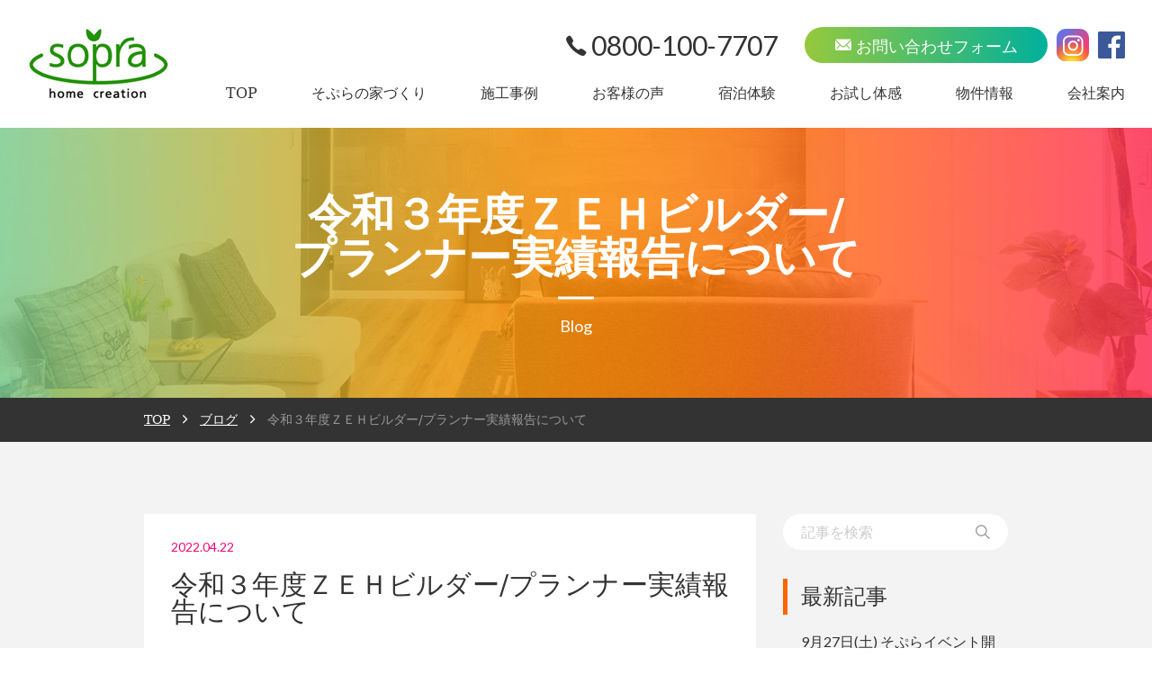

--- FILE ---
content_type: text/html; charset=UTF-8
request_url: https://www.sopra-osaka.com/news/%E4%BB%A4%E5%92%8C%EF%BC%93%E5%B9%B4%E5%BA%A6%EF%BD%9A%EF%BD%85%EF%BD%88%E3%83%93%E3%83%AB%E3%83%80%E3%83%BC-%E3%83%97%E3%83%A9%E3%83%B3%E3%83%8A%E3%83%BC%E5%AE%9F%E7%B8%BE%E5%A0%B1%E5%91%8A%E3%81%AB/
body_size: 52645
content:


<!doctype html>
<html><head>
<meta charset="utf-8">
<meta http-equiv="content-language" content="ja">
<meta name="viewport" content="width=device-width, initial-scale=1, minimum-scale=1, maximum-scale=1, user-scalable=no">
<meta name="format-detection" content="telephone=no">
<meta http-equiv="Pragma" content="no-cache">
<meta http-equiv="Cache-Control" content="no-cache">
<meta http-equiv="Expires" content="0">
<meta http-equiv="X-UA-Compatible" content="IE=edge,chrome=1">
<meta http-equiv="X-UA-Compatible" content="IE=7" />
<meta name="keywords" content="" />
<meta name="description" content="" />
<meta http-equiv="Content-Script-Type" content="text/javascript" />
<script data-cfasync="false" id="ao_optimized_gfonts_config">WebFontConfig={google:{families:["Lato"] },classes:false, events:false, timeout:1500};</script><link rel="shortcut icon" type="image/vnd.microsoft.icon" href="https://www.sopra-osaka.com/wp-content/themes/sopra/img/favicons/favicon.ico">
<link rel="icon" type="image/vnd.microsoft.icon" href="https://www.sopra-osaka.com/wp-content/themes/sopra/img/favicons/favicon.ico">
<link rel="apple-touch-icon" sizes="57x57" href="https://www.sopra-osaka.com/wp-content/themes/sopra/img/favicons/apple-touch-icon-57x57.png">
<link rel="apple-touch-icon" sizes="60x60" href="https://www.sopra-osaka.com/wp-content/themes/sopra/img/favicons/apple-touch-icon-60x60.png">
<link rel="apple-touch-icon" sizes="72x72" href="https://www.sopra-osaka.com/wp-content/themes/sopra/img/favicons/apple-touch-icon-72x72.png">
<link rel="apple-touch-icon" sizes="76x76" href="https://www.sopra-osaka.com/wp-content/themes/sopra/img/favicons/apple-touch-icon-76x76.png">
<link rel="apple-touch-icon" sizes="114x114" href="https://www.sopra-osaka.com/wp-content/themes/sopra/img/favicons/apple-touch-icon-114x114.png">
<link rel="apple-touch-icon" sizes="120x120" href="https://www.sopra-osaka.com/wp-content/themes/sopra/img/favicons/apple-touch-icon-120x120.png">
<link rel="apple-touch-icon" sizes="144x144" href="https://www.sopra-osaka.com/wp-content/themes/sopra/img/favicons/apple-touch-icon-144x144.png">
<link rel="apple-touch-icon" sizes="152x152" href="https://www.sopra-osaka.com/wp-content/themes/sopra/img/favicons/apple-touch-icon-152x152.png">
<link rel="apple-touch-icon" sizes="180x180" href="https://www.sopra-osaka.com/wp-content/themes/sopra/img/favicons/apple-touch-icon-180x180.png">
<link rel="icon" type="image/png" sizes="192x192" href="https://www.sopra-osaka.com/wp-content/themes/sopra/img/favicons/android-chrome-192x192.png">
<link rel="icon" type="image/png" sizes="48x48" href="https://www.sopra-osaka.com/wp-content/themes/sopra/img/favicons/favicon-48x48.png">
<link rel="icon" type="image/png" sizes="96x96" href="https://www.sopra-osaka.com/wp-content/themes/sopra/img/favicons/favicon-96x96.png">
<link rel="icon" type="image/png" sizes="96x96" href="https://www.sopra-osaka.com/wp-content/themes/sopra/img/favicons/favicon-160x160.png">
<link rel="icon" type="image/png" sizes="96x96" href="https://www.sopra-osaka.com/wp-content/themes/sopra/img/favicons/favicon-196x196.png">
<link rel="icon" type="image/png" sizes="16x16" href="https://www.sopra-osaka.com/wp-content/themes/sopra/img/favicons/favicon-16x16.png">
<link rel="icon" type="image/png" sizes="32x32" href="https://www.sopra-osaka.com/wp-content/themes/sopra/img/favicons/favicon-32x32.png">
<link rel="manifest" href="https://www.sopra-osaka.com/wp-content/themes/sopra/img/favicons/manifest.json">
<meta name="msapplication-TileColor" content="#2d88ef">
<meta name="msapplication-TileImage" content="/mstile-144x144.png">
	
		

<link href="//unpkg.com/ionicons@4.5.5/dist/css/ionicons.min.css" rel="stylesheet">
<!--<link href="//code.ionicframework.com/ionicons/2.0.1/css/ionicons.min.css" rel="stylesheet">-->
<script src="//code.jquery.com/jquery-3.4.1.min.js"></script>
<script src="//code.jquery.com/jquery-migrate-3.1.0.min.js"></script>
<script src="//code.jquery.com/jquery-1.9.1.min.js"></script>





<!--[if lt IE 9]>
<script src="http://html5shiv.googlecode.com/svn/trunk/html5.js"></script>
<script src="http://ie7-js.googlecode.com/svn/version/2.1(beta4)/IE9.js"></script>
<script src="https://www.sopra-osaka.com/wp-content/themes/sopra/js/html5shiv.js"></script>
<script src="https://www.sopra-osaka.com/wp-content/themes/sopra/js/rem.min.js"></script>
<script type="text/javascript" src="https://www.sopra-osaka.com/wp-content/themes/sopra/js/jquery.placeholder.min.js"></script>
<script>
	$(function () {
		$('input, textarea').placeholder();
	});
</script>
<![endif]-->
<!--[if IE]>
<script type="text/javascript">
	$("a").hover(
		function(){
			$(this).css("opacity",0.7);
		},
		function(){
			$(this).css("opacity",1);
		}
	)
</script>
<![endif]-->
	

  
 

 

	
		<!-- All in One SEO 4.1.0.3 -->
		<style media="all">@charset "UTF-8";html,body,div,span,applet,object,iframe,h1,h2,h3,h4,h5,h6,p,blockquote,pre,a,abbr,acronym,address,big,cite,code,del,dfn,em,img,ins,kbd,q,s,samp,small,strike,strong,sub,sup,tt,var,b,u,i,center,dl,dt,dd,ol,ul,li,fieldset,form,label,legend,table,caption,tbody,tfoot,thead,tr,th,td,article,aside,canvas,details,embed,figure,figcaption,footer,header,hgroup,menu,nav,output,ruby,section,summary,time,mark,audio,video{margin:0;padding:0;border:0;font:inherit;font-size:100%;vertical-align:baseline}html{line-height:1}ol,ul{list-style:none}table{border-collapse:collapse;border-spacing:0}caption,th,td{text-align:left;font-weight:400;vertical-align:middle}q,blockquote{quotes:none}q:before,q:after,blockquote:before,blockquote:after{content:"";content:none}a img{border:none}article,aside,details,figcaption,figure,footer,header,hgroup,main,menu,nav,section,summary{display:block}@-moz-keyframes move{from{-moz-transform:translate(0,0);transform:translate(0,0)}to{-moz-transform:translate(15px,0);transform:translate(15px,0)}}@-webkit-keyframes move{from{-webkit-transform:translate(0,0);transform:translate(0,0)}to{-webkit-transform:translate(15px,0);transform:translate(15px,0)}}@keyframes move{from{-moz-transform:translate(0,0);-ms-transform:translate(0,0);-webkit-transform:translate(0,0);transform:translate(0,0)}to{-moz-transform:translate(15px,0);-ms-transform:translate(15px,0);-webkit-transform:translate(15px,0);transform:translate(15px,0)}}*{-moz-box-sizing:border-box;-webkit-box-sizing:border-box;box-sizing:border-box}@media screen and (max-width:959px){html,body{height:100%}}html{font-size:62.5%;-webkit-font-smoothing:antialiased;-moz-osx-font-smoothing:grayscale}body{font-family:'Lato',"游ゴシック",YuGothic,"ヒラギノ角ゴ Pro","Hiragino Kaku Gothic Pro","メイリオ","Meiryo",Osaka,'ＭＳ Ｐゴシック','MS PGothic',sans-serif;font-weight:400;font-style:normal;text-align:center;color:#333;background:#fff;font-size:1.6rem}@media screen and (max-width:959px){body{font-size:1.4rem}}img{border:none}@media screen and (max-width:959px){img{max-width:100%;height:auto;width:auto}}a{text-decoration:none;outline:none}a,a img{-moz-transition:ease-in-out .3s;-o-transition:ease-in-out .3s;-webkit-transition:ease-in-out .3s;transition:ease-in-out .3s}a:hover,a:hover img{filter:alpha(opacity=70);opacity:.7}@media screen and (max-width:959px){main{padding-top:80px}}section{width:100%}@media screen and (max-width:959px){.pc{display:none}}@media screen and (min-width:960px){.sp{display:none}}.container,.pager ol,.propertyList ul,.worksKind ul,.sopra ol{margin:0 auto;width:960px}@media screen and (max-width:959px){.container,.pager ol,.propertyList ul,.worksKind ul,.sopra ol{width:95%}}h2{font-size:3rem;display:block}@media screen and (max-width:959px){h2{font-size:2.4rem}}h2 span{font-family:YuMincho,"Yu Mincho","ＭＳ Ｐ明朝","MS PMincho","ヒラギノ明朝 Pro W3","Hiragino Mincho Pro","serif",sans-serif;font-size:1.4rem;display:block;position:relative;margin-top:43px;margin-bottom:60px}@media screen and (max-width:959px){h2 span{margin-top:33px;margin-bottom:30px}}h2 span:before{position:absolute;content:"";width:40px;height:3px;background-color:#ee0979;*zoom:1;filter:progid:DXImageTransform.Microsoft.gradient(gradientType=1,startColorstr='#FFEE0979',endColorstr='#FFFF6600');background-image:url('[data-uri]');background-size:100%;background-image:-webkit-gradient(linear,0% 50%,100% 50%,color-stop(0%,#ee0979),color-stop(100%,#f60));background-image:-moz-linear-gradient(left,#ee0979 0%,#f60 100%);background-image:-webkit-linear-gradient(left,#ee0979 0%,#f60 100%);background-image:linear-gradient(to right,#ee0979 0%,#f60 100%);top:-23px;left:50%;-moz-transform:translateX(-50%);-ms-transform:translateX(-50%);-webkit-transform:translateX(-50%);transform:translateX(-50%)}h2.right{text-align:right}h2.right span:before{right:0;left:inherit;-moz-transform:translateX(0);-ms-transform:translateX(0);-webkit-transform:translateX(0);transform:translateX(0)}.article{display:-webkit-flex;display:flex;-webkit-justify-content:space-between;justify-content:space-between;-webkit-align-items:stretch;align-items:stretch;-webkit-flex-wrap:wrap;flex-wrap:wrap}.article li{width:calc(50% - 15px)}@media screen and (max-width:959px){.article li{width:48%}}.article li:not(:nth-last-child(-n+2)){margin-bottom:30px}@media screen and (max-width:959px){.article li:not(:nth-last-child(-n+2)){margin-bottom:4%}}.article li a:not(.btn){color:#333}.article li a figure{position:relative;padding-left:15px}@media screen and (max-width:959px){.article li a figure{padding-left:10px}}.article li a figure:before{position:absolute;content:"";width:300px;height:200px;background-color:#0cf;*zoom:1;filter:progid:DXImageTransform.Microsoft.gradient(gradientType=1,startColorstr='#FF00CCFF',endColorstr='#FF92FE9D');background-image:url('[data-uri]');background-size:100%;background-image:-webkit-gradient(linear,0% 50%,100% 50%,color-stop(0%,#0cf),color-stop(100%,#92fe9d));background-image:-moz-linear-gradient(left,#0cf 0%,#92fe9d 100%);background-image:-webkit-linear-gradient(left,#0cf 0%,#92fe9d 100%);background-image:linear-gradient(to right,#0cf 0%,#92fe9d 100%);filter:alpha(opacity=50);opacity:.5;left:0;top:115px;z-index:-1}@media screen and (max-width:959px){.article li a figure:before{width:70%;height:100px;top:20px}}.article li a figure div{width:100%;height:300px;overflow:hidden;position:relative}@media screen and (max-width:959px){.article li a figure div{height:0;padding-bottom:66.66%}}.article li a figure div img{height:100%;position:absolute;top:50%;left:50%;-moz-transform:translate(-50%,-50%);-ms-transform:translate(-50%,-50%);-webkit-transform:translate(-50%,-50%);transform:translate(-50%,-50%)}@media screen and (min-width:960px){.article li a figure div img{width:auto}}@media screen and (max-width:959px){.article li a figure div img{width:100%}}.article li a figure figcaption{text-align:left;font-family:YuMincho,"Yu Mincho","ＭＳ Ｐ明朝","MS PMincho","ヒラギノ明朝 Pro W3","Hiragino Mincho Pro","serif",sans-serif;font-weight:700;margin-top:35px;font-size:1.8rem;line-height:1.2}@media screen and (max-width:959px){.article li a figure figcaption{font-size:1.6rem;margin-top:20px}}.article li a p{text-align:left;position:relative;margin-top:20px}@media screen and (max-width:959px){.article li a p{margin-top:10px}}.article li a p:before{position:absolute;content:"";width:100%;height:1px;background:#333;right:0;top:50%;z-index:1}@media screen and (max-width:959px){.article li a p:before{top:inherit;bottom:.5em}}.article li a p span{font-family:YuMincho,"Yu Mincho","ＭＳ Ｐ明朝","MS PMincho","ヒラギノ明朝 Pro W3","Hiragino Mincho Pro","serif",sans-serif;position:relative;z-index:2;display:inline-block;padding:0 20px;background:#fff}@media screen and (max-width:959px){.article li a p span{padding:0 10px}}.article li a p span small{border:solid 1px #333;display:inline-block;padding:5px 10px;font-size:1.4rem;margin-right:15px}@media screen and (max-width:959px){.article li a p span small{font-size:1.2rem;margin-bottom:5px}}@media screen and (max-width:959px){.article li a p span em{display:block}}.article li a:hover{filter:progid:DXImageTransform.Microsoft.Alpha(enabled=false);opacity:1}.article li a:hover img{filter:progid:DXImageTransform.Microsoft.Alpha(enabled=false);opacity:1;-moz-transform:translate(-50%,-50%) scale(1.1);-ms-transform:translate(-50%,-50%) scale(1.1);-webkit-transform:translate(-50%,-50%) scale(1.1);transform:translate(-50%,-50%) scale(1.1)}.contactBtn{text-align:center;background-color:#96c93d;*zoom:1;filter:progid:DXImageTransform.Microsoft.gradient(gradientType=1,startColorstr='#FF96C93D',endColorstr='#FF00B09B');background-image:url('[data-uri]');background-size:100%;background-image:-webkit-gradient(linear,0% 50%,100% 50%,color-stop(0%,#96c93d),color-stop(100%,#00b09b));background-image:-moz-linear-gradient(left,#96c93d 0%,#00b09b 100%);background-image:-webkit-linear-gradient(left,#96c93d 0%,#00b09b 100%);background-image:linear-gradient(to right,#96c93d 0%,#00b09b 100%);color:#fff}@media screen and (min-width:960px){.contactBtn{-moz-border-radius:20px;-webkit-border-radius:20px;border-radius:20px;width:270px;height:40px;line-height:40px;font-size:1.8rem}}@media screen and (max-width:959px){.contactBtn{margin-right:40px}}.contactBtn:before{content:"";font-size:120%}@media screen and (max-width:959px){.contactBtn:before{font-size:3rem}}.contactBtn span{font-weight:500}.btn{display:inline-block;width:300px;height:60px;line-height:60px;background-color:#ee0979;*zoom:1;filter:progid:DXImageTransform.Microsoft.gradient(gradientType=1,startColorstr='#FFEE0979',endColorstr='#FFFF6600');background-image:url('[data-uri]');background-size:100%;background-image:-webkit-gradient(linear,0% 50%,100% 50%,color-stop(0%,#ee0979),color-stop(100%,#f60));background-image:-moz-linear-gradient(left,#ee0979 0%,#f60 100%);background-image:-webkit-linear-gradient(left,#ee0979 0%,#f60 100%);background-image:linear-gradient(to right,#ee0979 0%,#f60 100%);-moz-border-radius:30px;-webkit-border-radius:30px;border-radius:30px;color:#fff;text-align:center;font-size:1.8rem;margin:30px auto 0;position:relative}@media screen and (max-width:959px){.btn{width:48%;height:40px;line-height:40px;-moz-border-radius:20px;-webkit-border-radius:20px;border-radius:20px;font-size:1.4rem;margin:15px auto 0}}.btn:before,.btn:after{position:absolute;content:"";right:15px}@media screen and (max-width:959px){.btn:before,.btn:after{right:10px}}.btn:before{height:1px;background:#fff;top:50%;width:35px}@media screen and (max-width:959px){.btn:before{width:25px}}.btn:after{width:0;height:0;border-style:solid;top:calc(50% - 4px);border-width:4px 0 0 8px;border-color:transparent transparent transparent #fff}.btn:hover{filter:progid:DXImageTransform.Microsoft.Alpha(enabled=false);opacity:1}@media screen and (min-width:960px){.btn:hover:before,.btn:hover:after{-moz-animation:move .5s ease forwards;-webkit-animation:move .5s ease forwards;animation:move .5s ease forwards}}.pager{padding-bottom:80px}@media screen and (max-width:959px){.pager{padding-bottom:40px}}.pager ol{display:-webkit-flex;display:flex;-webkit-justify-content:center;justify-content:center;-webkit-align-items:center;align-items:center}.pager ol li{-moz-border-radius:50%;-webkit-border-radius:50%;border-radius:50%;background:#f3f3f3;text-align:center;width:40px;height:40px;line-height:40px;font-size:1.8rem}.pager ol li:not(:last-child){margin-right:10px}.pager ol li.prev a:after{content:"\f3cf"}.pager ol li.next a:after{content:"\f3d1"}.pager ol li a{display:block;background-color:#ee0979;*zoom:1;filter:progid:DXImageTransform.Microsoft.gradient(gradientType=1,startColorstr='#FFEE0979',endColorstr='#FFFF6600');background-image:url('[data-uri]');background-size:100%;background-image:-webkit-gradient(linear,0% 50%,100% 50%,color-stop(0%,#ee0979),color-stop(100%,#f60));background-image:-moz-linear-gradient(left,#ee0979 0%,#f60 100%);background-image:-webkit-linear-gradient(left,#ee0979 0%,#f60 100%);background-image:linear-gradient(to right,#ee0979 0%,#f60 100%);color:#fff;-moz-border-radius:50%;-webkit-border-radius:50%;border-radius:50%;width:40px;height:40px;line-height:40px;position:relative}.pager ol li a:after{font-family:'ionicons';position:absolute;left:50%;top:50%;color:#fff;-moz-transform:translate(-50%,-50%);-ms-transform:translate(-50%,-50%);-webkit-transform:translate(-50%,-50%);transform:translate(-50%,-50%)}#pageTop{display:block;position:fixed;z-index:90;-moz-transform:rotateY(270deg);-webkit-transform:rotateY(270deg);transform:rotateY(270deg);-moz-transition:.5s;-o-transition:.5s;-webkit-transition:.5s;transition:.5s;bottom:20px;right:20px}@media screen and (max-width:959px){#pageTop{display:none}}#pageTop:hover{filter:alpha(opacity=70);opacity:.7}#pageTop div{position:relative;background:#96c93d;-moz-border-radius:50%;-webkit-border-radius:50%;border-radius:50%;width:45px;height:45px}#pageTop .arrow{position:absolute;border:1px solid #96c93d;border-left-color:#fff;border-top-color:#fff;-moz-transform:rotate(45deg);-ms-transform:rotate(45deg);-webkit-transform:rotate(45deg);transform:rotate(45deg);width:15px;height:15px;top:20px;left:15px}header{width:100%;background:#fff;z-index:100;position:relative}@media screen and (max-width:959px){header{position:fixed}}header section{display:-webkit-flex;display:flex;-webkit-justify-content:space-between;justify-content:space-between;-webkit-align-items:flex-start;align-items:flex-start;-webkit-flex-wrap:wrap;flex-wrap:wrap;padding:30px}@media screen and (max-width:959px){header section{padding:10px}}@media screen and (max-width:959px){header section .logo{width:30%}}header section ul{display:-webkit-flex;display:flex;-webkit-justify-content:flex-start;justify-content:flex-start;-webkit-align-items:center;align-items:center}@media screen and (min-width:960px){header section ul li:first-child{margin-right:30px}}@media screen and (max-width:959px){header section ul li:not(:last-child){margin-right:10px}header section ul li:not(:last-child) a{width:50px;height:50px;line-height:50px;-moz-border-radius:25px;-webkit-border-radius:25px;border-radius:25px}header section ul li:not(:last-child) a span{display:none}}@media screen and (min-width:960px){header section ul li.sns{margin-left:10px}header section ul li.sns a{display:block}header section ul li.sns a.insta{width:36px;height:36px;background-image:url('[data-uri]');background-size:100%;background-image:-moz-linear-gradient(315deg,#427eff 0%,#f13f79 70%);background-image:-webkit-linear-gradient(315deg,#427eff 0%,#f13f79 70%);background-image:linear-gradient(135deg,#427eff 0%,#f13f79 70%);-moz-border-radius:10px;-webkit-border-radius:10px;border-radius:10px;overflow:hidden;position:relative;text-align:center;font-size:3rem;color:#fff}header section ul li.sns a.insta:before{position:absolute;content:"";width:50px;height:50px;top:13px;left:-8px;background-image:url('[data-uri]');background-size:100%;background-image:-moz-radial-gradient(#ffdb2c 10%,rgba(255,105,34,.65) 55%,rgba(255,88,96,0) 70%);background-image:-webkit-radial-gradient(#ffdb2c 10%,rgba(255,105,34,.65) 55%,rgba(255,88,96,0) 70%);background-image:radial-gradient(#ffdb2c 10%,rgba(255,105,34,.65) 55%,rgba(255,88,96,0) 70%)}header section ul li.sns a.insta i{position:absolute;z-index:2;left:50%;top:50%;-moz-transform:translate(-50%,-50%);-ms-transform:translate(-50%,-50%);-webkit-transform:translate(-50%,-50%);transform:translate(-50%,-50%)}header section ul li.sns a.fb{font-size:4rem;color:#3b5998}}header section ul li a{display:block}header section ul li a:before{font-family:'ionicons';margin-right:5px}@media screen and (max-width:959px){header section ul li a:before{margin-right:0}}header section ul li a.tel{color:#333;font-size:3rem}@media screen and (max-width:959px){header section ul li a.tel{background:#333;color:#fff}}header section ul li a.tel:before{content:""}header section ul li a.hamburger{position:absolute;width:40px;height:29px;top:20px;right:10px;z-index:100;cursor:pointer}header section ul li a.hamburger span.lines{position:absolute;background:#333;width:100%;height:4px;display:block;-moz-transition:.3s;-o-transition:.3s;-webkit-transition:.3s;transition:.3s}header section ul li a.hamburger span.lines.top.active{top:12px;-moz-transform:rotate(45deg);-ms-transform:rotate(45deg);-webkit-transform:rotate(45deg);transform:rotate(45deg)}header section ul li a.hamburger span.lines.center{top:12px}header section ul li a.hamburger span.lines.center.active{-moz-transform:scaleX(0);-ms-transform:scaleX(0);-webkit-transform:scaleX(0);transform:scaleX(0)}header section ul li a.hamburger span.lines.bottom{bottom:0}header section ul li a.hamburger span.lines.bottom.active{bottom:12px;-moz-transform:rotate(135deg);-ms-transform:rotate(135deg);-webkit-transform:rotate(135deg);transform:rotate(135deg)}@media screen and (min-width:960px){header nav{position:absolute;right:30px;bottom:30px}}@media screen and (min-width:960px){header nav .wrap>ul{display:-webkit-flex;display:flex;-webkit-justify-content:space-between;justify-content:space-between;-webkit-align-items:flex-start;align-items:flex-start;-webkit-flex-wrap:wrap;flex-wrap:wrap}header nav .wrap>ul:not(:first-child) li:not(:first-child){display:none}header nav .wrap>ul:not(:first-child) li:first-child{margin-right:0}}@media screen and (min-width:960px){header nav .wrap>ul.sns{display:none}}header nav .wrap>ul.sns li a{padding-left:0}@media screen and (min-width:960px){header nav .wrap>ul>li{margin-right:60px;margin-bottom:0}header nav .wrap>ul>li:not(:last-child){margin-bottom:0}}@media screen and (min-width:960px){header nav .wrap>ul>li>a{color:#333;position:relative}header nav .wrap>ul>li>a:before{position:absolute;content:"";left:50%;right:50%;bottom:-5px;background-color:#40e0d0;*zoom:1;filter:progid:DXImageTransform.Microsoft.gradient(gradientType=1,startColorstr='#FF40E0D0',endColorstr='#FFFF0080');background-image:url('[data-uri]');background-size:100%;background-image:-webkit-gradient(linear,0% 50%,100% 50%,color-stop(0%,#40e0d0),color-stop(50%,#ff8c00),color-stop(100%,#ff0080));background-image:-moz-linear-gradient(left,#40e0d0 0%,#ff8c00 50%,#ff0080 100%);background-image:-webkit-linear-gradient(left,#40e0d0 0%,#ff8c00 50%,#ff0080 100%);background-image:linear-gradient(to right,#40e0d0 0%,#ff8c00 50%,#ff0080 100%);height:1px;-moz-transition-property:left,right;-o-transition-property:left,right;-webkit-transition-property:left,right;transition-property:left,right;-moz-transition-duration:.3s;-o-transition-duration:.3s;-webkit-transition-duration:.3s;transition-duration:.3s;-moz-transition-timing-function:ease-out;-o-transition-timing-function:ease-out;-webkit-transition-timing-function:ease-out;transition-timing-function:ease-out}header nav .wrap>ul>li>a:hover:before,header nav .wrap>ul>li>a:focus:before,header nav .wrap>ul>li>a:active:before{left:-5px;right:-5px}header nav .wrap>ul>li>a:hover{filter:progid:DXImageTransform.Microsoft.Alpha(enabled=false);opacity:1}}@media screen and (max-width:959px){header nav .wrap>ul>li>a{position:relative;padding-left:50px}header nav .wrap>ul>li>a:before,header nav .wrap>ul>li>a:after{position:absolute;content:""}header nav .wrap>ul>li>a:before{height:1px;background:#fff;top:50%;left:0;width:35px}header nav .wrap>ul>li>a:after{width:0;height:0;border-style:solid;top:calc(50% - 4px);left:27px;border-width:4px 0 0 8px;border-color:transparent transparent transparent #fff}}@media screen and (min-width:960px){header nav .wrap>ul>li>ul{opacity:0;visibility:hidden;transition:all,.3s;position:absolute;left:50%;top:25px;transform:translateX(-50%);padding:25px 20px 15px;background:#fff;width:max-content;z-index:2}}@media screen and (min-width:960px){header nav .wrap>ul>li.drop_down{position:relative}header nav .wrap>ul>li.drop_down>a{cursor:pointer}header nav .wrap>ul>li.drop_down:hover>ul{opacity:1;visibility:visible}header nav .wrap>ul>li.drop_down:hover>ul>li>a{color:#333}}@media screen and (max-width:959px){header nav .wrap>ul>li.drop_down>a{pointer-events:none;display:block}header nav .wrap>ul>li.drop_down>ul{padding-left:calc(50px - 1em)}header nav .wrap>ul>li.drop_down>ul>li{margin-top:1em}header nav .wrap>ul>li.drop_down>ul>li:not(:last-child){margin-bottom:0}header nav .wrap>ul>li.drop_down>ul>li>a{font-size:1.6rem}header nav .wrap>ul>li.drop_down>ul>li>a:before{content:"・"}}nav{font-family:YuMincho,"Yu Mincho","ＭＳ Ｐ明朝","MS PMincho","ヒラギノ明朝 Pro W3","Hiragino Mincho Pro","serif",sans-serif}@media screen and (max-width:959px){nav{width:100%;background:rgba(51,51,51,.9);display:none;z-index:98;height:100%;position:fixed}}nav .wrap{display:-webkit-flex;display:flex}@media screen and (max-width:959px){nav .wrap{display:block;position:absolute;width:100%;top:50%;left:50%;-moz-transform:translate(-50%,-50%);-ms-transform:translate(-50%,-50%);-webkit-transform:translate(-50%,-50%);transform:translate(-50%,-50%)}}@media screen and (max-width:959px){nav ul{display:inline-block;text-align:left}nav ul:not(:first-child) li:first-child{margin-top:1.5em}}nav ul li:not(:last-child){margin-bottom:1.5em}nav ul li a{color:#fff}@media screen and (max-width:959px){nav ul li a{font-size:1.8rem}}nav ul.sns{display:-webkit-flex;display:flex;-webkit-justify-content:flex-end;justify-content:flex-end;-webkit-align-items:center;align-items:center;-webkit-flex-wrap:wrap;flex-wrap:wrap;margin-top:20px}@media screen and (max-width:959px){nav ul.sns{-webkit-justify-content:center;justify-content:center;border-top:dashed 1px #999;padding-top:20px}}nav ul.sns:not(:first-child) li:first-child{margin-top:0}@media screen and (max-width:959px){nav ul.sns li{padding-left:0}}nav ul.sns li:not(:last-child){margin-right:.5em;margin-bottom:0}@media screen and (max-width:959px){nav ul.sns li:not(:last-child){margin-right:1em}}nav ul.sns li a{font-size:3rem;color:#999}@media screen and (max-width:959px){nav ul.sns li a{font-size:4.8rem;color:#fff}nav ul.sns li a:before,nav ul.sns li a:after{display:none}}footer{background:#333;color:#fff;padding:30px 0}@media screen and (max-width:959px){footer{padding:15px 0}}footer .container,footer .pager ol,.pager footer ol,footer .propertyList ul,.propertyList footer ul,footer .worksKind ul,.worksKind footer ul,footer .sopra ol,.sopra footer ol{display:-webkit-flex;display:flex;-webkit-justify-content:space-between;justify-content:space-between;-webkit-align-items:stretch;align-items:stretch}footer .container .info,footer .pager ol .info,.pager footer ol .info,footer .propertyList ul .info,.propertyList footer ul .info,footer .worksKind ul .info,.worksKind footer ul .info,footer .sopra ol .info,.sopra footer ol .info{text-align:left;display:-webkit-flex;display:flex;-webkit-justify-content:space-between;justify-content:space-between}@media screen and (min-width:960px){footer .container .info,footer .pager ol .info,.pager footer ol .info,footer .propertyList ul .info,.propertyList footer ul .info,footer .worksKind ul .info,.worksKind footer ul .info,footer .sopra ol .info,.sopra footer ol .info{-webkit-flex-flow:column wrap;flex-flow:column wrap}}@media screen and (max-width:959px){footer .container .info,footer .pager ol .info,.pager footer ol .info,footer .propertyList ul .info,.propertyList footer ul .info,footer .worksKind ul .info,.worksKind footer ul .info,footer .sopra ol .info,.sopra footer ol .info{-webkit-align-items:center;align-items:center}}footer .container .info a,footer .pager ol .info a,.pager footer ol .info a,footer .propertyList ul .info a,.propertyList footer ul .info a,footer .worksKind ul .info a,.worksKind footer ul .info a,footer .sopra ol .info a,.sopra footer ol .info a{display:block}@media screen and (max-width:959px){footer .container .info a,footer .pager ol .info a,.pager footer ol .info a,footer .propertyList ul .info a,.propertyList footer ul .info a,footer .worksKind ul .info a,.worksKind footer ul .info a,footer .sopra ol .info a,.sopra footer ol .info a{width:30%}}footer .container .info a:before,footer .pager ol .info a:before,.pager footer ol .info a:before,footer .propertyList ul .info a:before,.propertyList footer ul .info a:before,footer .worksKind ul .info a:before,.worksKind footer ul .info a:before,footer .sopra ol .info a:before,.sopra footer ol .info a:before{font-family:'ionicons';margin-right:5px}footer .container .info a.tel,footer .pager ol .info a.tel,.pager footer ol .info a.tel,footer .propertyList ul .info a.tel,.propertyList footer ul .info a.tel,footer .worksKind ul .info a.tel,.worksKind footer ul .info a.tel,footer .sopra ol .info a.tel,.sopra footer ol .info a.tel{font-size:3rem;color:#fff}footer .container .info a.tel:before,footer .pager ol .info a.tel:before,.pager footer ol .info a.tel:before,footer .propertyList ul .info a.tel:before,.propertyList footer ul .info a.tel:before,footer .worksKind ul .info a.tel:before,.worksKind footer ul .info a.tel:before,footer .sopra ol .info a.tel:before,.sopra footer ol .info a.tel:before{content:""}@media screen and (max-width:959px){footer .container .info a.tel,footer .pager ol .info a.tel,.pager footer ol .info a.tel,footer .propertyList ul .info a.tel,.propertyList footer ul .info a.tel,footer .worksKind ul .info a.tel,.worksKind footer ul .info a.tel,footer .sopra ol .info a.tel,.sopra footer ol .info a.tel{display:none}}@media screen and (max-width:959px){footer .container .info a.contactBtn,footer .pager ol .info a.contactBtn,.pager footer ol .info a.contactBtn,footer .propertyList ul .info a.contactBtn,.propertyList footer ul .info a.contactBtn,footer .worksKind ul .info a.contactBtn,.worksKind footer ul .info a.contactBtn,footer .sopra ol .info a.contactBtn,.sopra footer ol .info a.contactBtn{display:none}}footer .container .info address,footer .pager ol .info address,.pager footer ol .info address,footer .propertyList ul .info address,.propertyList footer ul .info address,footer .worksKind ul .info address,.worksKind footer ul .info address,footer .sopra ol .info address,.sopra footer ol .info address{line-height:1.6}footer .container .info address a.corp,footer .pager ol .info address a.corp,.pager footer ol .info address a.corp,footer .propertyList ul .info address a.corp,.propertyList footer ul .info address a.corp,footer .worksKind ul .info address a.corp,.worksKind footer ul .info address a.corp,footer .sopra ol .info address a.corp,.sopra footer ol .info address a.corp{color:#96c93d;text-decoration:underline}footer .container nav,footer .pager ol nav,.pager footer ol nav,footer .propertyList ul nav,.propertyList footer ul nav,footer .worksKind ul nav,.worksKind footer ul nav,footer .sopra ol nav,.sopra footer ol nav{text-align:left}footer .container nav h2,footer .pager ol nav h2,.pager footer ol nav h2,footer .propertyList ul nav h2,.propertyList footer ul nav h2,footer .worksKind ul nav h2,.worksKind footer ul nav h2,footer .sopra ol nav h2,.sopra footer ol nav h2{color:#fff;font-family:"Lato",sans-serif}footer .container nav h2 span:before,footer .pager ol nav h2 span:before,.pager footer ol nav h2 span:before,footer .propertyList ul nav h2 span:before,.propertyList footer ul nav h2 span:before,footer .worksKind ul nav h2 span:before,.worksKind footer ul nav h2 span:before,footer .sopra ol nav h2 span:before,.sopra footer ol nav h2 span:before{left:0;-moz-transform:translateX(0);-ms-transform:translateX(0);-webkit-transform:translateX(0);transform:translateX(0)}footer .container nav .wrap,footer .pager ol nav .wrap,.pager footer ol nav .wrap,footer .propertyList ul nav .wrap,.propertyList footer ul nav .wrap,footer .worksKind ul nav .wrap,.worksKind footer ul nav .wrap,footer .sopra ol nav .wrap,.sopra footer ol nav .wrap{-webkit-justify-content:space-between;justify-content:space-between;-webkit-align-items:flex-start;align-items:flex-start;-webkit-flex-wrap:wrap;flex-wrap:wrap}footer .container nav .wrap ul.sns,footer .pager ol nav .wrap ul.sns,.pager footer ol nav .wrap ul.sns,footer .propertyList ul nav .wrap ul.sns,.propertyList footer ul nav .wrap ul.sns,footer .worksKind ul nav .wrap ul.sns,.worksKind footer ul nav .wrap ul.sns,footer .sopra ol nav .wrap ul.sns,.sopra footer ol nav .wrap ul.sns{width:100%}footer .container nav .wrap ul.sns li a,footer .pager ol nav .wrap ul.sns li a,.pager footer ol nav .wrap ul.sns li a,footer .propertyList ul nav .wrap ul.sns li a,.propertyList footer ul nav .wrap ul.sns li a,footer .worksKind ul nav .wrap ul.sns li a,.worksKind footer ul nav .wrap ul.sns li a,footer .sopra ol nav .wrap ul.sns li a,.sopra footer ol nav .wrap ul.sns li a{padding-left:0}footer .container nav .wrap ul.sns li a:before,footer .pager ol nav .wrap ul.sns li a:before,.pager footer ol nav .wrap ul.sns li a:before,footer .propertyList ul nav .wrap ul.sns li a:before,.propertyList footer ul nav .wrap ul.sns li a:before,footer .worksKind ul nav .wrap ul.sns li a:before,.worksKind footer ul nav .wrap ul.sns li a:before,footer .sopra ol nav .wrap ul.sns li a:before,.sopra footer ol nav .wrap ul.sns li a:before,footer .container nav .wrap ul.sns li a:after,footer .pager ol nav .wrap ul.sns li a:after,.pager footer ol nav .wrap ul.sns li a:after,footer .propertyList ul nav .wrap ul.sns li a:after,.propertyList footer ul nav .wrap ul.sns li a:after,footer .worksKind ul nav .wrap ul.sns li a:after,.worksKind footer ul nav .wrap ul.sns li a:after,footer .sopra ol nav .wrap ul.sns li a:after,.sopra footer ol nav .wrap ul.sns li a:after{display:none}footer .container nav .wrap ul li a,footer .pager ol nav .wrap ul li a,.pager footer ol nav .wrap ul li a,footer .propertyList ul nav .wrap ul li a,.propertyList footer ul nav .wrap ul li a,footer .worksKind ul nav .wrap ul li a,.worksKind footer ul nav .wrap ul li a,footer .sopra ol nav .wrap ul li a,.sopra footer ol nav .wrap ul li a{position:relative;padding-left:50px}footer .container nav .wrap ul li a:before,footer .pager ol nav .wrap ul li a:before,.pager footer ol nav .wrap ul li a:before,footer .propertyList ul nav .wrap ul li a:before,.propertyList footer ul nav .wrap ul li a:before,footer .worksKind ul nav .wrap ul li a:before,.worksKind footer ul nav .wrap ul li a:before,footer .sopra ol nav .wrap ul li a:before,.sopra footer ol nav .wrap ul li a:before,footer .container nav .wrap ul li a:after,footer .pager ol nav .wrap ul li a:after,.pager footer ol nav .wrap ul li a:after,footer .propertyList ul nav .wrap ul li a:after,.propertyList footer ul nav .wrap ul li a:after,footer .worksKind ul nav .wrap ul li a:after,.worksKind footer ul nav .wrap ul li a:after,footer .sopra ol nav .wrap ul li a:after,.sopra footer ol nav .wrap ul li a:after{position:absolute;content:""}footer .container nav .wrap ul li a:before,footer .pager ol nav .wrap ul li a:before,.pager footer ol nav .wrap ul li a:before,footer .propertyList ul nav .wrap ul li a:before,.propertyList footer ul nav .wrap ul li a:before,footer .worksKind ul nav .wrap ul li a:before,.worksKind footer ul nav .wrap ul li a:before,footer .sopra ol nav .wrap ul li a:before,.sopra footer ol nav .wrap ul li a:before{height:1px;background:#fff;top:50%;left:0;width:35px}footer .container nav .wrap ul li a:after,footer .pager ol nav .wrap ul li a:after,.pager footer ol nav .wrap ul li a:after,footer .propertyList ul nav .wrap ul li a:after,.propertyList footer ul nav .wrap ul li a:after,footer .worksKind ul nav .wrap ul li a:after,.worksKind footer ul nav .wrap ul li a:after,footer .sopra ol nav .wrap ul li a:after,.sopra footer ol nav .wrap ul li a:after{width:0;height:0;border-style:solid;top:calc(50% - 4px);left:27px;border-width:4px 0 0 8px;border-color:transparent transparent transparent #fff}footer .container nav .wrap ul li a:hover,footer .pager ol nav .wrap ul li a:hover,.pager footer ol nav .wrap ul li a:hover,footer .propertyList ul nav .wrap ul li a:hover,.propertyList footer ul nav .wrap ul li a:hover,footer .worksKind ul nav .wrap ul li a:hover,.worksKind footer ul nav .wrap ul li a:hover,footer .sopra ol nav .wrap ul li a:hover,.sopra footer ol nav .wrap ul li a:hover{filter:progid:DXImageTransform.Microsoft.Alpha(enabled=false);opacity:1}@media screen and (min-width:960px){footer .container nav .wrap ul li a:hover:before,footer .pager ol nav .wrap ul li a:hover:before,.pager footer ol nav .wrap ul li a:hover:before,footer .propertyList ul nav .wrap ul li a:hover:before,.propertyList footer ul nav .wrap ul li a:hover:before,footer .worksKind ul nav .wrap ul li a:hover:before,.worksKind footer ul nav .wrap ul li a:hover:before,footer .sopra ol nav .wrap ul li a:hover:before,.sopra footer ol nav .wrap ul li a:hover:before,footer .container nav .wrap ul li a:hover:after,footer .pager ol nav .wrap ul li a:hover:after,.pager footer ol nav .wrap ul li a:hover:after,footer .propertyList ul nav .wrap ul li a:hover:after,.propertyList footer ul nav .wrap ul li a:hover:after,footer .worksKind ul nav .wrap ul li a:hover:after,.worksKind footer ul nav .wrap ul li a:hover:after,footer .sopra ol nav .wrap ul li a:hover:after,.sopra footer ol nav .wrap ul li a:hover:after{-moz-animation:move .5s ease forwards;-webkit-animation:move .5s ease forwards;animation:move .5s ease forwards}}.copy{font-size:1.4rem;padding:30px 0}@media screen and (max-width:959px){.copy{padding:15px 0}}.fv ul li{width:100%;height:740px;overflow:hidden;position:relative}@media screen and (max-width:959px){.fv ul li{height:350px}}.fv ul li img{position:absolute;width:auto;height:100%;top:50%}@media screen and (min-width:960px){.fv ul li img{left:50%;-moz-transform:translate(-50%,-50%);-ms-transform:translate(-50%,-50%);-webkit-transform:translate(-50%,-50%);transform:translate(-50%,-50%)}}@media screen and (max-width:959px){.fv ul li img{max-width:inherit;left:-40%;-moz-transform:translateY(-50%);-ms-transform:translateY(-50%);-webkit-transform:translateY(-50%);transform:translateY(-50%)}}.news{background:#333;color:#fff}.news .container,.news .pager ol,.pager .news ol,.news .propertyList ul,.propertyList .news ul,.news .worksKind ul,.worksKind .news ul,.news .sopra ol,.sopra .news ol{text-align:left;height:100px;display:-webkit-flex;display:flex;-webkit-justify-content:space-between;justify-content:space-between;-webkit-align-items:center;align-items:center;-webkit-flex-wrap:wrap;flex-wrap:wrap}.news .container h2,.news .pager ol h2,.pager .news ol h2,.news .propertyList ul h2,.propertyList .news ul h2,.news .worksKind ul h2,.worksKind .news ul h2,.news .sopra ol h2,.sopra .news ol h2{position:relative}.news .container h2:after,.news .pager ol h2:after,.pager .news ol h2:after,.news .propertyList ul h2:after,.propertyList .news ul h2:after,.news .worksKind ul h2:after,.worksKind .news ul h2:after,.news .sopra ol h2:after,.sopra .news ol h2:after{position:absolute;content:"";width:1px;height:60px;background:#fff;top:50%;-moz-transform:translate(0,-50%);-ms-transform:translate(0,-50%);-webkit-transform:translate(0,-50%);transform:translate(0,-50%);right:-30px;left:inherit;bottom:inherit}@media screen and (max-width:959px){.news .container h2:after,.news .pager ol h2:after,.pager .news ol h2:after,.news .propertyList ul h2:after,.propertyList .news ul h2:after,.news .worksKind ul h2:after,.worksKind .news ul h2:after,.news .sopra ol h2:after,.sopra .news ol h2:after{right:-15px}}.news .container dl,.news .pager ol dl,.pager .news ol dl,.news .propertyList ul dl,.propertyList .news ul dl,.news .worksKind ul dl,.worksKind .news ul dl,.news .sopra ol dl,.sopra .news ol dl{display:-webkit-flex;display:flex;-webkit-justify-content:flex-start;justify-content:flex-start;-webkit-align-items:center;align-items:center;-webkit-flex-wrap:wrap;flex-wrap:wrap;width:720px;overflow:hidden}@media screen and (max-width:959px){.news .container dl,.news .pager ol dl,.pager .news ol dl,.news .propertyList ul dl,.propertyList .news ul dl,.news .worksKind ul dl,.worksKind .news ul dl,.news .sopra ol dl,.sopra .news ol dl{width:60%}}.news .container dl dt,.news .pager ol dl dt,.pager .news ol dl dt,.news .propertyList ul dl dt,.propertyList .news ul dl dt,.news .worksKind ul dl dt,.worksKind .news ul dl dt,.news .sopra ol dl dt,.sopra .news ol dl dt{color:#96c93d;font-size:1.4rem;margin-right:30px}@media screen and (max-width:959px){.news .container dl dt,.news .pager ol dl dt,.pager .news ol dl dt,.news .propertyList ul dl dt,.propertyList .news ul dl dt,.news .worksKind ul dl dt,.worksKind .news ul dl dt,.news .sopra ol dl dt,.sopra .news ol dl dt{width:100%;margin-right:0;margin-bottom:.5em}}.news .container dl dd,.news .pager ol dl dd,.pager .news ol dl dd,.news .propertyList ul dl dd,.propertyList .news ul dl dd,.news .worksKind ul dl dd,.worksKind .news ul dl dd,.news .sopra ol dl dd,.sopra .news ol dl dd{width:610px;font-size:1.6rem;height:4.48rem;line-height:1.4;position:relative;text-align:justify}@media screen and (max-width:959px){.news .container dl dd,.news .pager ol dl dd,.pager .news ol dl dd,.news .propertyList ul dl dd,.propertyList .news ul dl dd,.news .worksKind ul dl dd,.worksKind .news ul dl dd,.news .sopra ol dl dd,.sopra .news ol dl dd{width:100%;font-size:1.4rem;height:3.92rem}}.news .container dl dd:before,.news .pager ol dl dd:before,.pager .news ol dl dd:before,.news .propertyList ul dl dd:before,.propertyList .news ul dl dd:before,.news .worksKind ul dl dd:before,.worksKind .news ul dl dd:before,.news .sopra ol dl dd:before,.sopra .news ol dl dd:before,.news .container dl dd:after,.news .pager ol dl dd:after,.pager .news ol dl dd:after,.news .propertyList ul dl dd:after,.propertyList .news ul dl dd:after,.news .worksKind ul dl dd:after,.worksKind .news ul dl dd:after,.news .sopra ol dl dd:after,.sopra .news ol dl dd:after{background:#333;position:absolute;width:1.6rem}@media screen and (max-width:959px){.news .container dl dd:before,.news .pager ol dl dd:before,.pager .news ol dl dd:before,.news .propertyList ul dl dd:before,.propertyList .news ul dl dd:before,.news .worksKind ul dl dd:before,.worksKind .news ul dl dd:before,.news .sopra ol dl dd:before,.sopra .news ol dl dd:before,.news .container dl dd:after,.news .pager ol dl dd:after,.pager .news ol dl dd:after,.news .propertyList ul dl dd:after,.propertyList .news ul dl dd:after,.news .worksKind ul dl dd:after,.worksKind .news ul dl dd:after,.news .sopra ol dl dd:after,.sopra .news ol dl dd:after{width:1.4rem}}.news .container dl dd:before,.news .pager ol dl dd:before,.pager .news ol dl dd:before,.news .propertyList ul dl dd:before,.propertyList .news ul dl dd:before,.news .worksKind ul dl dd:before,.worksKind .news ul dl dd:before,.news .sopra ol dl dd:before,.sopra .news ol dl dd:before{content:"...";top:2.24rem;right:0}@media screen and (max-width:959px){.news .container dl dd:before,.news .pager ol dl dd:before,.pager .news ol dl dd:before,.news .propertyList ul dl dd:before,.propertyList .news ul dl dd:before,.news .worksKind ul dl dd:before,.worksKind .news ul dl dd:before,.news .sopra ol dl dd:before,.sopra .news ol dl dd:before{top:1.96rem}}.news .container dl dd:after,.news .pager ol dl dd:after,.pager .news ol dl dd:after,.news .propertyList ul dl dd:after,.propertyList .news ul dl dd:after,.news .worksKind ul dl dd:after,.worksKind .news ul dl dd:after,.news .sopra ol dl dd:after,.sopra .news ol dl dd:after{content:"";height:100%;width:100%}.news .container dl dd a,.news .pager ol dl dd a,.pager .news ol dl dd a,.news .propertyList ul dl dd a,.propertyList .news ul dl dd a,.news .worksKind ul dl dd a,.worksKind .news ul dl dd a,.news .sopra ol dl dd a,.sopra .news ol dl dd a{font-size:1.6rem;text-decoration:underline;color:#f60}@media screen and (max-width:959px){.news .container dl dd a,.news .pager ol dl dd a,.pager .news ol dl dd a,.news .propertyList ul dl dd a,.propertyList .news ul dl dd a,.news .worksKind ul dl dd a,.worksKind .news ul dl dd a,.news .sopra ol dl dd a,.sopra .news ol dl dd a{font-size:1.4rem}}.news .container a,.news .pager ol a,.pager .news ol a,.news .propertyList ul a,.propertyList .news ul a,.news .worksKind ul a,.worksKind .news ul a,.news .sopra ol a,.sopra .news ol a{color:#fff;font-size:3.6rem}@media screen and (max-width:959px){.news .container a,.news .pager ol a,.pager .news ol a,.news .propertyList ul a,.propertyList .news ul a,.news .worksKind ul a,.worksKind .news ul a,.news .sopra ol a,.sopra .news ol a{font-size:2.4rem}}.works21{padding:80px 0}@media screen and (max-width:959px){.works21{padding:40px 0}}.works21 p{text-align:center;line-height:2.25;margin-bottom:30px}@media screen and (max-width:959px){.works21 p{margin-bottom:15px}}.works21 ul{-webkit-justify-content:center;justify-content:center}.works21 ul p{margin-bottom:0;line-height:1}.works{position:relative;padding:80px 0}@media screen and (max-width:959px){.works{padding:40px 0}.works .btn{width:100%}}.works:before{position:absolute;content:"";z-index:-1;background:url(//www.sopra-osaka.com/wp-content/themes/sopra/img/bg.svg) no-repeat;background-size:100%;filter:alpha(opacity=20);opacity:.2;-moz-transform:scale(-1,1);-ms-transform:scale(-1,1);-webkit-transform:scale(-1,1);transform:scale(-1,1);left:0;top:0;width:800px;height:450px}@media screen and (max-width:959px){.works:before{width:320px;height:180px}}.works h2{text-align:center}.works h3{text-align:left;font-size:2.4rem;border-bottom:solid 1px #333;padding-bottom:10px;margin-bottom:20px}@media screen and (max-width:959px){.works h3{font-size:1.8rem}}.works h3 span{font-family:YuMincho,"Yu Mincho","ＭＳ Ｐ明朝","MS PMincho","ヒラギノ明朝 Pro W3","Hiragino Mincho Pro","serif",sans-serif;font-size:1.4rem;margin-left:1em}@media screen and (max-width:959px){.works h3 span{display:none}}.house{position:relative;display:-webkit-flex;display:flex;-webkit-justify-content:space-between;justify-content:space-between;-webkit-align-items:flex-start;align-items:flex-start;padding-right:80px;padding-bottom:60px}@media screen and (max-width:959px){.house{padding-right:2.5%;padding-bottom:30px}}.house:before{position:absolute;content:"";background:#f3f3f3;left:0;bottom:0;width:100%;height:560px;z-index:-1}@media screen and (max-width:959px){.house:before{height:320px}}.house figure{width:66.66%;height:640px;position:relative;overflow:hidden}@media screen and (max-width:959px){.house figure{width:35%;height:400px}}.house figure img{position:absolute;width:auto;height:100%;top:50%;left:50%;-moz-transform:translate(-50%,-50%);-ms-transform:translate(-50%,-50%);-webkit-transform:translate(-50%,-50%);transform:translate(-50%,-50%)}@media screen and (max-width:959px){.house figure img{max-width:inherit}}.house ol{position:absolute;counter-reset:list;right:80px;bottom:80px}@media screen and (max-width:959px){.house ol{width:80%;right:2.5%;bottom:40px}}.house ol li{background:#fff}.house ol li:nth-child(even){background:#f3f3f3}.house ol li a{position:relative;text-align:left;font-family:YuMincho,"Yu Mincho","ＭＳ Ｐ明朝","MS PMincho","ヒラギノ明朝 Pro W3","Hiragino Mincho Pro","serif",sans-serif;font-weight:700;display:block;color:#333;width:640px;height:80px;line-height:80px;font-size:3rem;padding-left:120px}@media screen and (max-width:959px){.house ol li a{width:100%;height:50px;line-height:50px;padding-left:60px;font-size:1.8rem}}.house ol li a:before,.house ol li a:after{position:absolute;content:"";right:15px}@media screen and (max-width:959px){.house ol li a:before,.house ol li a:after{right:10px}}.house ol li a:before{height:1px;background:#333;top:50%;width:35px}@media screen and (max-width:959px){.house ol li a:before{width:25px}}.house ol li a:after{width:0;height:0;border-style:solid;top:calc(50% - 4px);border-width:4px 0 0 8px;border-color:transparent transparent transparent #333}.house ol li a:hover{filter:progid:DXImageTransform.Microsoft.Alpha(enabled=false);opacity:1;background-color:#96c93d;*zoom:1;filter:progid:DXImageTransform.Microsoft.gradient(gradientType=1,startColorstr='#FF96C93D',endColorstr='#FF00B09B');background-image:url('[data-uri]');background-size:100%;background-image:-webkit-gradient(linear,0% 50%,100% 50%,color-stop(0%,#96c93d),color-stop(100%,#00b09b));background-image:-moz-linear-gradient(left,#96c93d 0%,#00b09b 100%);background-image:-webkit-linear-gradient(left,#96c93d 0%,#00b09b 100%);background-image:linear-gradient(to right,#96c93d 0%,#00b09b 100%);color:#fff}@media screen and (min-width:960px){.house ol li a:hover:before,.house ol li a:hover:after{-moz-animation:move .5s ease forwards;-webkit-animation:move .5s ease forwards;animation:move .5s ease forwards}.house ol li a:hover:before{background:#fff}.house ol li a:hover:after{border-color:transparent transparent transparent #fff}}.house ol li a:hover span:before{color:#fff}.house ol li a:hover span:after{background:#fff}.house ol li a span:before,.house ol li a span:after{position:absolute;left:20px}@media screen and (max-width:959px){.house ol li a span:before,.house ol li a span:after{left:10px}}.house ol li a span:before{counter-increment:list;content:"0" counter(list);font-family:"Lato",sans-serif;font-weight:400;line-height:1;font-size:1.4rem;top:20px}@media screen and (max-width:959px){.house ol li a span:before{top:10px}}.house ol li a span:after{content:"";width:80px;height:1px;background:#333;top:50%}@media screen and (max-width:959px){.house ol li a span:after{width:40px}}.concept{position:relative;padding:80px 0}@media screen and (max-width:959px){.concept{padding:40px 0}}.concept:before{position:absolute;content:"";z-index:-1;background:url(//www.sopra-osaka.com/wp-content/themes/sopra/img/bg.svg) no-repeat;background-size:100%;filter:alpha(opacity=20);opacity:.2;-moz-transform:scale(-1,1);-ms-transform:scale(-1,1);-webkit-transform:scale(-1,1);transform:scale(-1,1);left:0;top:0;width:800px;height:450px}@media screen and (max-width:959px){.concept:before{width:320px;height:180px}}.property{position:relative;display:-webkit-flex;display:flex;-webkit-justify-content:flex-end;justify-content:flex-end;-webkit-align-items:center;align-items:center}.property:before{position:absolute;content:"";background:#f3f3f3;width:100%;height:370px;left:0;top:50%;-moz-transform:translateY(-50%);-ms-transform:translateY(-50%);-webkit-transform:translateY(-50%);transform:translateY(-50%);z-index:-1}@media screen and (max-width:959px){.property:before{height:240px}}.property div{text-align:right;padding-right:80px}@media screen and (max-width:959px){.property div{padding-right:30px}}.property div a.btn{margin-top:0}@media screen and (max-width:959px){.property div a.btn{width:90%}}.property figure{width:66.66%;height:640px;position:relative;overflow:hidden}@media screen and (max-width:959px){.property figure{width:35%;height:400px}}.property figure img{position:absolute;width:auto;height:100%;top:50%;left:50%;-moz-transform:translate(-50%,-50%);-ms-transform:translate(-50%,-50%);-webkit-transform:translate(-50%,-50%);transform:translate(-50%,-50%)}@media screen and (max-width:959px){.property figure img{max-width:inherit}}.blog{position:relative;padding:80px 0}@media screen and (max-width:959px){.blog{padding:40px 0}}.blog:before{position:absolute;content:"";z-index:-1;background:url(//www.sopra-osaka.com/wp-content/themes/sopra/img/bg.svg) no-repeat;background-size:100%;filter:alpha(opacity=20);opacity:.2;right:0;top:0;width:800px;height:450px}@media screen and (max-width:959px){.blog:before{top:-80px;width:320px;height:180px}}.blog ul{display:-webkit-flex;display:flex;-webkit-justify-content:space-between;justify-content:space-between;-webkit-align-items:stretch;align-items:stretch;-webkit-flex-wrap:wrap;flex-wrap:wrap}@media screen and (min-width:960px){.blog ul li{width:calc(50% - 15px)}.blog ul li:not(:nth-last-child(-n+2)){margin-bottom:30px}}@media screen and (max-width:959px){.blog ul li{width:100%}.blog ul li:not(:last-child){margin-bottom:10px}}.blog ul li a{display:-webkit-flex;display:flex;-webkit-justify-content:flex-start;justify-content:flex-start;-webkit-align-items:stretch;align-items:stretch;-webkit-flex-wrap:wrap;flex-wrap:wrap;background:#f3f3f3;color:#333}.blog ul li a figure{width:100px;height:100px;overflow:hidden;position:relative}.blog ul li a figure img{position:absolute;left:50%;top:50%;-moz-transform:translate(-50%,-50%);-ms-transform:translate(-50%,-50%);-webkit-transform:translate(-50%,-50%);transform:translate(-50%,-50%);width:auto;height:100%}@media screen and (max-width:959px){.blog ul li a figure img{max-width:inherit}}.blog ul li a dl{display:-webkit-flex;display:flex;-webkit-justify-content:space-between;justify-content:space-between;-webkit-flex-flow:column wrap;flex-flow:column wrap;text-align:left;width:365px;padding:20px;padding:10px}@media screen and (max-width:959px){.blog ul li a dl{width:calc(100% - 100px)}}.blog ul li a dl dt{display:block;color:#ee0979;font-size:1.4rem}@media screen and (max-width:959px){.blog ul li a dl dt{font-size:1.2rem}}.blog ul li a dl dd{width:325px;font-size:1.8rem;overflow:hidden;white-space:nowrap;text-overflow:ellipsis}@media screen and (max-width:959px){.blog ul li a dl dd{width:100%;font-size:1.6rem}}.blog ul li a dl dd.writer{display:block;color:#0cf;text-align:right;font-size:1.4rem}#banner{position:fixed;width:300px;height:250px;right:20px;bottom:20px;transition:all .3s;background:url(//www.sopra-osaka.com/wp-content/themes/sopra/img/top/bg_bnr.jpg) no-repeat center center/100%;z-index:110}@media screen and (max-width:959px){#banner{width:80%;left:50%;transform:translateX(-50%);bottom:50px}}#banner.hidden{opacity:0;visibility:hidden}#banner a{display:block;position:absolute;width:250px}#banner a:not(.close){left:50%;transform:translateX(-50%)}@media screen and (max-width:959px){#banner a{width:83.33%}}#banner a:first-child{top:85px}@media screen and (max-width:959px){#banner a:first-child{top:32.5%}}#banner a:nth-child(2){top:135px}@media screen and (max-width:959px){#banner a:nth-child(2){top:52%}}#banner a:nth-child(3){bottom:25px}@media screen and (max-width:959px){#banner a:nth-child(3){bottom:12.5%}}#banner a.close{cursor:pointer;width:30px;height:30px;background:#fff;top:-15px;right:-15px;border-radius:50%}#banner a.close:before,#banner a.close:after{position:absolute;content:"";top:50%;left:50%;background:#333;width:20px;height:1px}#banner a.close:before{transform:translate(-50%,-50%) rotate(45deg)}#banner a.close:after{transform:translate(-50%,-50%) rotate(135deg)}.fvSub,.fvSub2{background:url(//www.sopra-osaka.com/wp-content/themes/sopra/img/fv.jpg) no-repeat center center;background-size:cover;position:relative;height:300px}@media screen and (max-width:959px){.fvSub,.fvSub2{background-size:auto 100%;height:120px}}.fvSub h1,.fvSub2 h1{display:block;position:absolute;top:50%;left:50%;-moz-transform:translate(-50%,-50%);-ms-transform:translate(-50%,-50%);-webkit-transform:translate(-50%,-50%);transform:translate(-50%,-50%);color:#fff;font-family:YuMincho,"Yu Mincho","ＭＳ Ｐ明朝","MS PMincho","ヒラギノ明朝 Pro W3","Hiragino Mincho Pro","serif",sans-serif;font-weight:700;font-size:4.8rem}@media screen and (max-width:959px){.fvSub h1,.fvSub2 h1{font-size:2.4rem;width:100%}}.fvSub h1 span,.fvSub2 h1 span{font-weight:400;font-family:"Lato",sans-serif;display:block;position:relative;font-size:1.8rem;margin-top:43px}@media screen and (max-width:959px){.fvSub h1 span,.fvSub2 h1 span{margin-top:33px;font-size:1.4rem}}.fvSub h1 span:before,.fvSub2 h1 span:before{position:absolute;content:"";width:40px;height:3px;background:#fff;top:-23px;left:50%;-moz-transform:translateX(-50%);-ms-transform:translateX(-50%);-webkit-transform:translateX(-50%);transform:translateX(-50%)}.fvSub2{background:url(//www.sopra-osaka.com/wp-content/themes/sopra/img/fv2.jpg) no-repeat center center}.crumb{background:#333;padding:15px 0}.crumb ul{display:-webkit-flex;display:flex;-webkit-justify-content:flex-start;justify-content:flex-start;-webkit-align-items:center;align-items:center;-webkit-flex-wrap:wrap;flex-wrap:wrap}.crumb ul li{font-family:YuMincho,"Yu Mincho","ＭＳ Ｐ明朝","MS PMincho","ヒラギノ明朝 Pro W3","Hiragino Mincho Pro","serif",sans-serif;font-size:1.4rem;line-height:1.4;color:#999}.crumb ul li:not(:last-child):after{color:#fff;font-family:'ionicons';content:"\f3d1";margin:0 1em}.crumb ul li a{color:#fff;text-decoration:underline}.newsList{padding:80px 0}@media screen and (max-width:959px){.newsList{padding:40px 0}}.newsList dl{background:#f3f3f3;border-left:solid 5px #96c93d;line-height:1.4}@media screen and (min-width:960px){.newsList dl{display:-webkit-flex;display:flex;-webkit-justify-content:space-between;justify-content:space-between;-webkit-align-items:flex-start;align-items:flex-start;-webkit-flex-wrap:wrap;flex-wrap:wrap;padding:25px 30px}}@media screen and (max-width:959px){.newsList dl{padding:15px}}.newsList dl:not(:last-child){margin-bottom:30px}@media screen and (max-width:959px){.newsList dl:not(:last-child){margin-bottom:15px}}.newsList dl dt{text-align:left;color:#96c93d;font-size:1.4rem}@media screen and (max-width:959px){.newsList dl dt{margin-bottom:.5em}}.newsList dl dd{text-align:justify;width:800px}@media screen and (max-width:959px){.newsList dl dd{width:100%}}.newsList dl dd a{color:#f60;text-decoration:underline}.propertyList{background:#f3f3f3;padding:80px 0}@media screen and (max-width:959px){.propertyList{padding:40px 0}}.propertyList ul li{background:#fff}@media screen and (min-width:960px){.propertyList ul li{display:-webkit-flex;display:flex;-webkit-justify-content:flex-start;justify-content:flex-start;-webkit-align-items:stretch;align-items:stretch;-webkit-flex-wrap:wrap;flex-wrap:wrap;padding:30px}}@media screen and (max-width:959px){.propertyList ul li{padding:20px}}.propertyList ul li:not(:last-child){margin-bottom:30px}@media screen and (max-width:959px){.propertyList ul li:not(:last-child){margin-bottom:20px}}@media screen and (min-width:960px){.propertyList ul li img{margin-right:30px}}@media screen and (max-width:959px){.propertyList ul li img{margin-bottom:20px}}@media screen and (min-width:960px){.propertyList ul li div{display:-webkit-flex;display:flex;-webkit-justify-content:space-between;justify-content:space-between;-webkit-align-items:flex-start;align-items:flex-start;-webkit-flex-flow:column wrap;flex-flow:column wrap;width:570px}}.propertyList ul li div h3{text-align:left}@media screen and (max-width:959px){.propertyList ul li div h3{padding-bottom:10px}}.propertyList ul li div h3 span{display:block;border-bottom:solid 1px #333;font-size:1.6rem;width:180px;padding-bottom:10px;margin-bottom:15px}@media screen and (max-width:959px){.propertyList ul li div h3 span{font-size:1.4rem;width:40%}}.propertyList ul li div h3 em{font-family:YuMincho,"Yu Mincho","ＭＳ Ｐ明朝","MS PMincho","ヒラギノ明朝 Pro W3","Hiragino Mincho Pro","serif",sans-serif;font-weight:700;text-align:left;font-size:3rem}@media screen and (max-width:959px){.propertyList ul li div h3 em{font-size:2.4rem}}.propertyList ul li div dl{display:-webkit-flex;display:flex;-webkit-justify-content:flex-start;justify-content:flex-start;-webkit-align-items:center;align-items:center;-webkit-flex-wrap:wrap;flex-wrap:wrap}@media screen and (max-width:959px){.propertyList ul li div dl{-webkit-align-items:flex-start;align-items:flex-start}}.propertyList ul li div dl dt{background:#96c93d;text-align:center;color:#fff;width:85px;height:30px;line-height:30px;font-size:1.6rem;margin-top:10px}@media screen and (max-width:959px){.propertyList ul li div dl dt{width:60px;height:20px;line-height:20px;font-size:1.2rem}}.propertyList ul li div dl dd{width:475px;text-align:left;font-size:1.8rem;margin-top:10px;margin-left:10px}@media screen and (max-width:959px){.propertyList ul li div dl dd{width:calc(100% - 70px);font-size:1.4rem;line-height:1.4}}#blog .wrap{background:#f3f3f3}@media screen and (min-width:960px){#blog .wrap .container,#blog .wrap .pager ol,.pager #blog .wrap ol,#blog .wrap .propertyList ul,.propertyList #blog .wrap ul,#blog .wrap .worksKind ul,.worksKind #blog .wrap ul,#blog .wrap .sopra ol,.sopra #blog .wrap ol{display:-webkit-flex;display:flex;-webkit-justify-content:space-between;justify-content:space-between;-webkit-align-items:flex-start;align-items:flex-start;padding:80px 0}}@media screen and (max-width:959px){#blog .wrap .container,#blog .wrap .pager ol,.pager #blog .wrap ol,#blog .wrap .propertyList ul,.propertyList #blog .wrap ul,#blog .wrap .worksKind ul,.worksKind #blog .wrap ul,#blog .wrap .sopra ol,.sopra #blog .wrap ol{padding:40px 0}}#blog .wrap .container .main,#blog .wrap .pager ol .main,.pager #blog .wrap ol .main,#blog .wrap .propertyList ul .main,.propertyList #blog .wrap ul .main,#blog .wrap .worksKind ul .main,.worksKind #blog .wrap ul .main,#blog .wrap .sopra ol .main,.sopra #blog .wrap ol .main{width:680px}@media screen and (max-width:959px){#blog .wrap .container .main,#blog .wrap .pager ol .main,.pager #blog .wrap ol .main,#blog .wrap .propertyList ul .main,.propertyList #blog .wrap ul .main,#blog .wrap .worksKind ul .main,.worksKind #blog .wrap ul .main,#blog .wrap .sopra ol .main,.sopra #blog .wrap ol .main{width:100%}}#blog .wrap .container .main article,#blog .wrap .pager ol .main article,.pager #blog .wrap ol .main article,#blog .wrap .propertyList ul .main article,.propertyList #blog .wrap ul .main article,#blog .wrap .worksKind ul .main article,.worksKind #blog .wrap ul .main article,#blog .wrap .sopra ol .main article,.sopra #blog .wrap ol .main article{background:#fff;padding:30px;text-align:justify}@media screen and (max-width:959px){#blog .wrap .container .main article,#blog .wrap .pager ol .main article,.pager #blog .wrap ol .main article,#blog .wrap .propertyList ul .main article,.propertyList #blog .wrap ul .main article,#blog .wrap .worksKind ul .main article,.worksKind #blog .wrap ul .main article,#blog .wrap .sopra ol .main article,.sopra #blog .wrap ol .main article{padding:20px}}#blog .wrap .container .main article:not(:last-child),#blog .wrap .pager ol .main article:not(:last-child),.pager #blog .wrap ol .main article:not(:last-child),#blog .wrap .propertyList ul .main article:not(:last-child),.propertyList #blog .wrap ul .main article:not(:last-child),#blog .wrap .worksKind ul .main article:not(:last-child),.worksKind #blog .wrap ul .main article:not(:last-child),#blog .wrap .sopra ol .main article:not(:last-child),.sopra #blog .wrap ol .main article:not(:last-child){margin-bottom:60px}@media screen and (max-width:959px){#blog .wrap .container .main article:not(:last-child),#blog .wrap .pager ol .main article:not(:last-child),.pager #blog .wrap ol .main article:not(:last-child),#blog .wrap .propertyList ul .main article:not(:last-child),.propertyList #blog .wrap ul .main article:not(:last-child),#blog .wrap .worksKind ul .main article:not(:last-child),.worksKind #blog .wrap ul .main article:not(:last-child),#blog .wrap .sopra ol .main article:not(:last-child),.sopra #blog .wrap ol .main article:not(:last-child){margin-bottom:30px}}#blog .wrap .container .main article span,#blog .wrap .pager ol .main article span,.pager #blog .wrap ol .main article span,#blog .wrap .propertyList ul .main article span,.propertyList #blog .wrap ul .main article span,#blog .wrap .worksKind ul .main article span,.worksKind #blog .wrap ul .main article span,#blog .wrap .sopra ol .main article span,.sopra #blog .wrap ol .main article span{font-size:1.4rem}#blog .wrap .container .main article span.date,#blog .wrap .pager ol .main article span.date,.pager #blog .wrap ol .main article span.date,#blog .wrap .propertyList ul .main article span.date,.propertyList #blog .wrap ul .main article span.date,#blog .wrap .worksKind ul .main article span.date,.worksKind #blog .wrap ul .main article span.date,#blog .wrap .sopra ol .main article span.date,.sopra #blog .wrap ol .main article span.date{color:#ee0979;display:block;margin-bottom:20px}#blog .wrap .container .main article span.author,#blog .wrap .pager ol .main article span.author,.pager #blog .wrap ol .main article span.author,#blog .wrap .propertyList ul .main article span.author,.propertyList #blog .wrap ul .main article span.author,#blog .wrap .worksKind ul .main article span.author,.worksKind #blog .wrap ul .main article span.author,#blog .wrap .sopra ol .main article span.author,.sopra #blog .wrap ol .main article span.author{font-size:1.6rem;margin-right:1em;color:#0cf}#blog .wrap .container .main article span.author a,#blog .wrap .pager ol .main article span.author a,.pager #blog .wrap ol .main article span.author a,#blog .wrap .propertyList ul .main article span.author a,.propertyList #blog .wrap ul .main article span.author a,#blog .wrap .worksKind ul .main article span.author a,.worksKind #blog .wrap ul .main article span.author a,#blog .wrap .sopra ol .main article span.author a,.sopra #blog .wrap ol .main article span.author a{color:#0cf}#blog .wrap .container .main article span.time,#blog .wrap .pager ol .main article span.time,.pager #blog .wrap ol .main article span.time,#blog .wrap .propertyList ul .main article span.time,.propertyList #blog .wrap ul .main article span.time,#blog .wrap .worksKind ul .main article span.time,.worksKind #blog .wrap ul .main article span.time,#blog .wrap .sopra ol .main article span.time,.sopra #blog .wrap ol .main article span.time{color:#999}#blog .wrap .container .main article span.time a,#blog .wrap .pager ol .main article span.time a,.pager #blog .wrap ol .main article span.time a,#blog .wrap .propertyList ul .main article span.time a,.propertyList #blog .wrap ul .main article span.time a,#blog .wrap .worksKind ul .main article span.time a,.worksKind #blog .wrap ul .main article span.time a,#blog .wrap .sopra ol .main article span.time a,.sopra #blog .wrap ol .main article span.time a{color:#999}#blog .wrap .container .main article h3,#blog .wrap .pager ol .main article h3,.pager #blog .wrap ol .main article h3,#blog .wrap .propertyList ul .main article h3,.propertyList #blog .wrap ul .main article h3,#blog .wrap .worksKind ul .main article h3,.worksKind #blog .wrap ul .main article h3,#blog .wrap .sopra ol .main article h3,.sopra #blog .wrap ol .main article h3{font-family:YuMincho,"Yu Mincho","ＭＳ Ｐ明朝","MS PMincho","ヒラギノ明朝 Pro W3","Hiragino Mincho Pro","serif",sans-serif;font-size:3rem;margin-bottom:60px}@media screen and (max-width:959px){#blog .wrap .container .main article h3,#blog .wrap .pager ol .main article h3,.pager #blog .wrap ol .main article h3,#blog .wrap .propertyList ul .main article h3,.propertyList #blog .wrap ul .main article h3,#blog .wrap .worksKind ul .main article h3,.worksKind #blog .wrap ul .main article h3,#blog .wrap .sopra ol .main article h3,.sopra #blog .wrap ol .main article h3{font-size:2.4rem;margin-bottom:30px}}#blog .wrap .container .main article p,#blog .wrap .pager ol .main article p,.pager #blog .wrap ol .main article p,#blog .wrap .propertyList ul .main article p,.propertyList #blog .wrap ul .main article p,#blog .wrap .worksKind ul .main article p,.worksKind #blog .wrap ul .main article p,#blog .wrap .sopra ol .main article p,.sopra #blog .wrap ol .main article p{line-height:2}#blog .wrap .container .main article img,#blog .wrap .pager ol .main article img,.pager #blog .wrap ol .main article img,#blog .wrap .propertyList ul .main article img,.propertyList #blog .wrap ul .main article img,#blog .wrap .worksKind ul .main article img,.worksKind #blog .wrap ul .main article img,#blog .wrap .sopra ol .main article img,.sopra #blog .wrap ol .main article img{width:100%;margin:30px 0}@media screen and (max-width:959px){#blog .wrap .container .main article img,#blog .wrap .pager ol .main article img,.pager #blog .wrap ol .main article img,#blog .wrap .propertyList ul .main article img,.propertyList #blog .wrap ul .main article img,#blog .wrap .worksKind ul .main article img,.worksKind #blog .wrap ul .main article img,#blog .wrap .sopra ol .main article img,.sopra #blog .wrap ol .main article img{margin:20px 0}}#blog .wrap .container .main article .entry,#blog .wrap .pager ol .main article .entry,.pager #blog .wrap ol .main article .entry,#blog .wrap .propertyList ul .main article .entry,.propertyList #blog .wrap ul .main article .entry,#blog .wrap .worksKind ul .main article .entry,.worksKind #blog .wrap ul .main article .entry,#blog .wrap .sopra ol .main article .entry,.sopra #blog .wrap ol .main article .entry{margin-top:30px;display:-webkit-flex;display:flex;-webkit-justify-content:flex-end;justify-content:flex-end;-webkit-align-items:center;align-items:center}#blog .wrap .container .main article article,#blog .wrap .pager ol .main article article,.pager #blog .wrap ol .main article article,#blog .wrap .propertyList ul .main article article,.propertyList #blog .wrap ul .main article article,#blog .wrap .worksKind ul .main article article,.worksKind #blog .wrap ul .main article article,#blog .wrap .sopra ol .main article article,.sopra #blog .wrap ol .main article article{padding:0}#blog .wrap .container .main article article.comments,#blog .wrap .pager ol .main article article.comments,.pager #blog .wrap ol .main article article.comments,#blog .wrap .propertyList ul .main article article.comments,.propertyList #blog .wrap ul .main article article.comments,#blog .wrap .worksKind ul .main article article.comments,.worksKind #blog .wrap ul .main article article.comments,#blog .wrap .sopra ol .main article article.comments,.sopra #blog .wrap ol .main article article.comments{border-top:solid 1px #ccc;margin-top:30px}#blog .wrap .container .main article article.comments ul li,#blog .wrap .pager ol .main article article.comments ul li,.pager #blog .wrap ol .main article article.comments ul li,#blog .wrap .propertyList ul .main article article.comments ul li,.propertyList #blog .wrap ul .main article article.comments ul li,#blog .wrap .worksKind ul .main article article.comments ul li,.worksKind #blog .wrap ul .main article article.comments ul li,#blog .wrap .sopra ol .main article article.comments ul li,.sopra #blog .wrap ol .main article article.comments ul li{border-bottom:solid 1px #ccc;padding:20px 0}#blog .wrap .container .main article article.comments ul li small,#blog .wrap .pager ol .main article article.comments ul li small,.pager #blog .wrap ol .main article article.comments ul li small,#blog .wrap .propertyList ul .main article article.comments ul li small,.propertyList #blog .wrap ul .main article article.comments ul li small,#blog .wrap .worksKind ul .main article article.comments ul li small,.worksKind #blog .wrap ul .main article article.comments ul li small,#blog .wrap .sopra ol .main article article.comments ul li small,.sopra #blog .wrap ol .main article article.comments ul li small{display:block;position:relative;padding-left:3.5rem;margin-bottom:1em}#blog .wrap .container .main article article.comments ul li small:before,#blog .wrap .pager ol .main article article.comments ul li small:before,.pager #blog .wrap ol .main article article.comments ul li small:before,#blog .wrap .propertyList ul .main article article.comments ul li small:before,.propertyList #blog .wrap ul .main article article.comments ul li small:before,#blog .wrap .worksKind ul .main article article.comments ul li small:before,.worksKind #blog .wrap ul .main article article.comments ul li small:before,#blog .wrap .sopra ol .main article article.comments ul li small:before,.sopra #blog .wrap ol .main article article.comments ul li small:before{position:absolute;font-family:'ionicons';content:"\f41a";margin-right:.5em;font-size:3rem;color:#999;left:0;top:50%;-moz-transform:translateY(-50%);-ms-transform:translateY(-50%);-webkit-transform:translateY(-50%);transform:translateY(-50%)}#blog .wrap .container .main article article.comments ul li.readmore,#blog .wrap .pager ol .main article article.comments ul li.readmore,.pager #blog .wrap ol .main article article.comments ul li.readmore,#blog .wrap .propertyList ul .main article article.comments ul li.readmore,.propertyList #blog .wrap ul .main article article.comments ul li.readmore,#blog .wrap .worksKind ul .main article article.comments ul li.readmore,.worksKind #blog .wrap ul .main article article.comments ul li.readmore,#blog .wrap .sopra ol .main article article.comments ul li.readmore,.sopra #blog .wrap ol .main article article.comments ul li.readmore{background:#f3f3f3;text-align:center;padding:0}#blog .wrap .container .main article article.comments ul li.readmore a,#blog .wrap .pager ol .main article article.comments ul li.readmore a,.pager #blog .wrap ol .main article article.comments ul li.readmore a,#blog .wrap .propertyList ul .main article article.comments ul li.readmore a,.propertyList #blog .wrap ul .main article article.comments ul li.readmore a,#blog .wrap .worksKind ul .main article article.comments ul li.readmore a,.worksKind #blog .wrap ul .main article article.comments ul li.readmore a,#blog .wrap .sopra ol .main article article.comments ul li.readmore a,.sopra #blog .wrap ol .main article article.comments ul li.readmore a{width:100%;padding:20px 0;display:block;color:#333}@media screen and (max-width:959px){#blog .wrap .container .main article article.comments ul li.readmore a,#blog .wrap .pager ol .main article article.comments ul li.readmore a,.pager #blog .wrap ol .main article article.comments ul li.readmore a,#blog .wrap .propertyList ul .main article article.comments ul li.readmore a,.propertyList #blog .wrap ul .main article article.comments ul li.readmore a,#blog .wrap .worksKind ul .main article article.comments ul li.readmore a,.worksKind #blog .wrap ul .main article article.comments ul li.readmore a,#blog .wrap .sopra ol .main article article.comments ul li.readmore a,.sopra #blog .wrap ol .main article article.comments ul li.readmore a{padding:10px 0}}#blog .wrap .container .main article article.comments a.leave,#blog .wrap .pager ol .main article article.comments a.leave,.pager #blog .wrap ol .main article article.comments a.leave,#blog .wrap .propertyList ul .main article article.comments a.leave,.propertyList #blog .wrap ul .main article article.comments a.leave,#blog .wrap .worksKind ul .main article article.comments a.leave,.worksKind #blog .wrap ul .main article article.comments a.leave,#blog .wrap .sopra ol .main article article.comments a.leave,.sopra #blog .wrap ol .main article article.comments a.leave{color:#333;display:block;border:solid 1px #ccc;background:#f3f3f3;text-align:center;width:160px;height:40px;line-height:40px;margin-top:30px}#blog .wrap .container .main a.next,#blog .wrap .pager ol .main a.next,.pager #blog .wrap ol .main a.next,#blog .wrap .propertyList ul .main a.next,.propertyList #blog .wrap ul .main a.next,#blog .wrap .worksKind ul .main a.next,.worksKind #blog .wrap ul .main a.next,#blog .wrap .sopra ol .main a.next,.sopra #blog .wrap ol .main a.next{display:block;margin-top:30px;background:#ddd;width:100%;height:50px;line-height:50px;text-align:center;color:#333}#blog .wrap .container .side,#blog .wrap .pager ol .side,.pager #blog .wrap ol .side,#blog .wrap .propertyList ul .side,.propertyList #blog .wrap ul .side,#blog .wrap .worksKind ul .side,.worksKind #blog .wrap ul .side,#blog .wrap .sopra ol .side,.sopra #blog .wrap ol .side{width:250px}@media screen and (max-width:959px){#blog .wrap .container .side,#blog .wrap .pager ol .side,.pager #blog .wrap ol .side,#blog .wrap .propertyList ul .side,.propertyList #blog .wrap ul .side,#blog .wrap .worksKind ul .side,.worksKind #blog .wrap ul .side,#blog .wrap .sopra ol .side,.sopra #blog .wrap ol .side{width:100%;margin-top:30px;padding-top:30px;position:relative;border-top:solid 2px #fff}#blog .wrap .container .side:before,#blog .wrap .pager ol .side:before,.pager #blog .wrap ol .side:before,#blog .wrap .propertyList ul .side:before,.propertyList #blog .wrap ul .side:before,#blog .wrap .worksKind ul .side:before,.worksKind #blog .wrap ul .side:before,#blog .wrap .sopra ol .side:before,.sopra #blog .wrap ol .side:before{position:absolute;content:"";width:100%;height:1px;background:#ccc;left:0;top:-3px}}#blog .wrap .container .side .search,#blog .wrap .pager ol .side .search,.pager #blog .wrap ol .side .search,#blog .wrap .propertyList ul .side .search,.propertyList #blog .wrap ul .side .search,#blog .wrap .worksKind ul .side .search,.worksKind #blog .wrap ul .side .search,#blog .wrap .sopra ol .side .search,.sopra #blog .wrap ol .side .search{position:relative;margin-bottom:40px}@media screen and (max-width:959px){#blog .wrap .container .side .search,#blog .wrap .pager ol .side .search,.pager #blog .wrap ol .side .search,#blog .wrap .propertyList ul .side .search,.propertyList #blog .wrap ul .side .search,#blog .wrap .worksKind ul .side .search,.worksKind #blog .wrap ul .side .search,#blog .wrap .sopra ol .side .search,.sopra #blog .wrap ol .side .search{width:100%}}#blog .wrap .container .side .search input,#blog .wrap .pager ol .side .search input,.pager #blog .wrap ol .side .search input,#blog .wrap .propertyList ul .side .search input,.propertyList #blog .wrap ul .side .search input,#blog .wrap .worksKind ul .side .search input,.worksKind #blog .wrap ul .side .search input,#blog .wrap .sopra ol .side .search input,.sopra #blog .wrap ol .side .search input{border:none;-moz-box-sizing:border-box;-webkit-box-sizing:border-box;box-sizing:border-box}#blog .wrap .container .side .search input[type=search],#blog .wrap .pager ol .side .search input[type=search],.pager #blog .wrap ol .side .search input[type=search],#blog .wrap .propertyList ul .side .search input[type=search],.propertyList #blog .wrap ul .side .search input[type=search],#blog .wrap .worksKind ul .side .search input[type=search],.worksKind #blog .wrap ul .side .search input[type=search],#blog .wrap .sopra ol .side .search input[type=search],.sopra #blog .wrap ol .side .search input[type=search]{background:#fff;width:100%;height:40px;line-height:40px;padding-left:20px;padding-right:calc(1em + 30px);-moz-border-radius:20px;-webkit-border-radius:20px;border-radius:20px}@media screen and (max-width:959px){#blog .wrap .container .side .search input[type=search],#blog .wrap .pager ol .side .search input[type=search],.pager #blog .wrap ol .side .search input[type=search],#blog .wrap .propertyList ul .side .search input[type=search],.propertyList #blog .wrap ul .side .search input[type=search],#blog .wrap .worksKind ul .side .search input[type=search],.worksKind #blog .wrap ul .side .search input[type=search],#blog .wrap .sopra ol .side .search input[type=search],.sopra #blog .wrap ol .side .search input[type=search]{width:100%;-moz-appearance:none;-webkit-appearance:none;padding-left:10px;padding-right:calc(1em + 15px)}}#blog .wrap .container .side .search input[type=search]:-moz-placeholder,#blog .wrap .pager ol .side .search input[type=search]:-moz-placeholder,.pager #blog .wrap ol .side .search input[type=search]:-moz-placeholder,#blog .wrap .propertyList ul .side .search input[type=search]:-moz-placeholder,.propertyList #blog .wrap ul .side .search input[type=search]:-moz-placeholder,#blog .wrap .worksKind ul .side .search input[type=search]:-moz-placeholder,.worksKind #blog .wrap ul .side .search input[type=search]:-moz-placeholder,#blog .wrap .sopra ol .side .search input[type=search]:-moz-placeholder,.sopra #blog .wrap ol .side .search input[type=search]:-moz-placeholder{color:#ccc;opacity:1}#blog .wrap .container .side .search input[type=search]::-moz-placeholder,#blog .wrap .pager ol .side .search input[type=search]::-moz-placeholder,.pager #blog .wrap ol .side .search input[type=search]::-moz-placeholder,#blog .wrap .propertyList ul .side .search input[type=search]::-moz-placeholder,.propertyList #blog .wrap ul .side .search input[type=search]::-moz-placeholder,#blog .wrap .worksKind ul .side .search input[type=search]::-moz-placeholder,.worksKind #blog .wrap ul .side .search input[type=search]::-moz-placeholder,#blog .wrap .sopra ol .side .search input[type=search]::-moz-placeholder,.sopra #blog .wrap ol .side .search input[type=search]::-moz-placeholder{color:#ccc;opacity:1}#blog .wrap .container .side .search input[type=search]:-ms-input-placeholder,#blog .wrap .pager ol .side .search input[type=search]:-ms-input-placeholder,.pager #blog .wrap ol .side .search input[type=search]:-ms-input-placeholder,#blog .wrap .propertyList ul .side .search input[type=search]:-ms-input-placeholder,.propertyList #blog .wrap ul .side .search input[type=search]:-ms-input-placeholder,#blog .wrap .worksKind ul .side .search input[type=search]:-ms-input-placeholder,.worksKind #blog .wrap ul .side .search input[type=search]:-ms-input-placeholder,#blog .wrap .sopra ol .side .search input[type=search]:-ms-input-placeholder,.sopra #blog .wrap ol .side .search input[type=search]:-ms-input-placeholder{color:#ccc;opacity:1}#blog .wrap .container .side .search input[type=search]::-webkit-input-placeholder,#blog .wrap .pager ol .side .search input[type=search]::-webkit-input-placeholder,.pager #blog .wrap ol .side .search input[type=search]::-webkit-input-placeholder,#blog .wrap .propertyList ul .side .search input[type=search]::-webkit-input-placeholder,.propertyList #blog .wrap ul .side .search input[type=search]::-webkit-input-placeholder,#blog .wrap .worksKind ul .side .search input[type=search]::-webkit-input-placeholder,.worksKind #blog .wrap ul .side .search input[type=search]::-webkit-input-placeholder,#blog .wrap .sopra ol .side .search input[type=search]::-webkit-input-placeholder,.sopra #blog .wrap ol .side .search input[type=search]::-webkit-input-placeholder{color:#ccc;opacity:1}#blog .wrap .container .side .search input[type=submit],#blog .wrap .pager ol .side .search input[type=submit],.pager #blog .wrap ol .side .search input[type=submit],#blog .wrap .propertyList ul .side .search input[type=submit],.propertyList #blog .wrap ul .side .search input[type=submit],#blog .wrap .worksKind ul .side .search input[type=submit],.worksKind #blog .wrap ul .side .search input[type=submit],#blog .wrap .sopra ol .side .search input[type=submit],.sopra #blog .wrap ol .side .search input[type=submit]{font-family:'ionicons';border:none;color:#999;background:0 0;background-color:transparent;position:absolute;padding:0;cursor:pointer;-moz-border-radius:0;-webkit-border-radius:0;border-radius:0;width:inherit;height:inherit;line-height:1;right:20px;top:50%;-moz-transform:translateY(-50%);-ms-transform:translateY(-50%);-webkit-transform:translateY(-50%);transform:translateY(-50%)}@media screen and (max-width:959px){#blog .wrap .container .side .search input[type=submit],#blog .wrap .pager ol .side .search input[type=submit],.pager #blog .wrap ol .side .search input[type=submit],#blog .wrap .propertyList ul .side .search input[type=submit],.propertyList #blog .wrap ul .side .search input[type=submit],#blog .wrap .worksKind ul .side .search input[type=submit],.worksKind #blog .wrap ul .side .search input[type=submit],#blog .wrap .sopra ol .side .search input[type=submit],.sopra #blog .wrap ol .side .search input[type=submit]{right:10px;margin-top:0}}#blog .wrap .container .side .search :placeholder-shown,#blog .wrap .pager ol .side .search :placeholder-shown,.pager #blog .wrap ol .side .search :placeholder-shown,#blog .wrap .propertyList ul .side .search :placeholder-shown,.propertyList #blog .wrap ul .side .search :placeholder-shown,#blog .wrap .worksKind ul .side .search :placeholder-shown,.worksKind #blog .wrap ul .side .search :placeholder-shown,#blog .wrap .sopra ol .side .search :placeholder-shown,.sopra #blog .wrap ol .side .search :placeholder-shown{color:#ccc}#blog .wrap .container .side .search .placeholder,#blog .wrap .pager ol .side .search .placeholder,.pager #blog .wrap ol .side .search .placeholder,#blog .wrap .propertyList ul .side .search .placeholder,.propertyList #blog .wrap ul .side .search .placeholder,#blog .wrap .worksKind ul .side .search .placeholder,.worksKind #blog .wrap ul .side .search .placeholder,#blog .wrap .sopra ol .side .search .placeholder,.sopra #blog .wrap ol .side .search .placeholder{color:#ccc}@media screen and (max-width:959px){#blog .wrap .container .side nav,#blog .wrap .pager ol .side nav,.pager #blog .wrap ol .side nav,#blog .wrap .propertyList ul .side nav,.propertyList #blog .wrap ul .side nav,#blog .wrap .worksKind ul .side nav,.worksKind #blog .wrap ul .side nav,#blog .wrap .sopra ol .side nav,.sopra #blog .wrap ol .side nav{display:inherit;background:0 0;height:auto;position:static}#blog .wrap .container .side nav a,#blog .wrap .pager ol .side nav a,.pager #blog .wrap ol .side nav a,#blog .wrap .propertyList ul .side nav a,.propertyList #blog .wrap ul .side nav a,#blog .wrap .worksKind ul .side nav a,.worksKind #blog .wrap ul .side nav a,#blog .wrap .sopra ol .side nav a,.sopra #blog .wrap ol .side nav a{font-size:1.4rem}}#blog .wrap .container .side nav.latest,#blog .wrap .pager ol .side nav.latest,.pager #blog .wrap ol .side nav.latest,#blog .wrap .propertyList ul .side nav.latest,.propertyList #blog .wrap ul .side nav.latest,#blog .wrap .worksKind ul .side nav.latest,.worksKind #blog .wrap ul .side nav.latest,#blog .wrap .sopra ol .side nav.latest,.sopra #blog .wrap ol .side nav.latest{position:relative;border-bottom:solid 1px #ccc;padding-bottom:30px;margin-bottom:30px}#blog .wrap .container .side nav.latest:after,#blog .wrap .pager ol .side nav.latest:after,.pager #blog .wrap ol .side nav.latest:after,#blog .wrap .propertyList ul .side nav.latest:after,.propertyList #blog .wrap ul .side nav.latest:after,#blog .wrap .worksKind ul .side nav.latest:after,.worksKind #blog .wrap ul .side nav.latest:after,#blog .wrap .sopra ol .side nav.latest:after,.sopra #blog .wrap ol .side nav.latest:after{position:absolute;content:"";width:100%;height:2px;background:#fff;left:0;bottom:-3px}#blog .wrap .container .side nav.latest ul li:before,#blog .wrap .pager ol .side nav.latest ul li:before,.pager #blog .wrap ol .side nav.latest ul li:before,#blog .wrap .propertyList ul .side nav.latest ul li:before,.propertyList #blog .wrap ul .side nav.latest ul li:before,#blog .wrap .worksKind ul .side nav.latest ul li:before,.worksKind #blog .wrap ul .side nav.latest ul li:before,#blog .wrap .sopra ol .side nav.latest ul li:before,.sopra #blog .wrap ol .side nav.latest ul li:before{position:absolute;content:"";background:#f60;width:10px;height:1px;left:0;top:50%;-moz-transform:translateY(-50%);-ms-transform:translateY(-50%);-webkit-transform:translateY(-50%);transform:translateY(-50%)}#blog .wrap .container .side nav h3,#blog .wrap .pager ol .side nav h3,.pager #blog .wrap ol .side nav h3,#blog .wrap .propertyList ul .side nav h3,.propertyList #blog .wrap ul .side nav h3,#blog .wrap .worksKind ul .side nav h3,.worksKind #blog .wrap ul .side nav h3,#blog .wrap .sopra ol .side nav h3,.sopra #blog .wrap ol .side nav h3{text-align:left;font-family:YuMincho,"Yu Mincho","ＭＳ Ｐ明朝","MS PMincho","ヒラギノ明朝 Pro W3","Hiragino Mincho Pro","serif",sans-serif;font-size:2.4rem;margin-bottom:30px;padding-left:20px;position:relative}@media screen and (max-width:959px){#blog .wrap .container .side nav h3,#blog .wrap .pager ol .side nav h3,.pager #blog .wrap ol .side nav h3,#blog .wrap .propertyList ul .side nav h3,.propertyList #blog .wrap ul .side nav h3,#blog .wrap .worksKind ul .side nav h3,.worksKind #blog .wrap ul .side nav h3,#blog .wrap .sopra ol .side nav h3,.sopra #blog .wrap ol .side nav h3{font-size:1.8rem;margin-bottom:20px;padding-left:15px}}#blog .wrap .container .side nav h3:before,#blog .wrap .pager ol .side nav h3:before,.pager #blog .wrap ol .side nav h3:before,#blog .wrap .propertyList ul .side nav h3:before,.propertyList #blog .wrap ul .side nav h3:before,#blog .wrap .worksKind ul .side nav h3:before,.worksKind #blog .wrap ul .side nav h3:before,#blog .wrap .sopra ol .side nav h3:before,.sopra #blog .wrap ol .side nav h3:before{position:absolute;content:"";background:#f60;width:5px;height:40px;left:0;top:50%;-moz-transform:translateY(-50%);-ms-transform:translateY(-50%);-webkit-transform:translateY(-50%);transform:translateY(-50%)}@media screen and (max-width:959px){#blog .wrap .container .side nav h3:before,#blog .wrap .pager ol .side nav h3:before,.pager #blog .wrap ol .side nav h3:before,#blog .wrap .propertyList ul .side nav h3:before,.propertyList #blog .wrap ul .side nav h3:before,#blog .wrap .worksKind ul .side nav h3:before,.worksKind #blog .wrap ul .side nav h3:before,#blog .wrap .sopra ol .side nav h3:before,.sopra #blog .wrap ol .side nav h3:before{height:30px}}@media screen and (max-width:959px){#blog .wrap .container .side nav ul,#blog .wrap .pager ol .side nav ul,.pager #blog .wrap ol .side nav ul,#blog .wrap .propertyList ul .side nav ul,.propertyList #blog .wrap ul .side nav ul,#blog .wrap .worksKind ul .side nav ul,.worksKind #blog .wrap ul .side nav ul,#blog .wrap .sopra ol .side nav ul,.sopra #blog .wrap ol .side nav ul{display:block}}#blog .wrap .container .side nav ul li,#blog .wrap .pager ol .side nav ul li,.pager #blog .wrap ol .side nav ul li,#blog .wrap .propertyList ul .side nav ul li,.propertyList #blog .wrap ul .side nav ul li,#blog .wrap .worksKind ul .side nav ul li,.worksKind #blog .wrap ul .side nav ul li,#blog .wrap .sopra ol .side nav ul li,.sopra #blog .wrap ol .side nav ul li{font-family:'Lato',"游ゴシック",YuGothic,"ヒラギノ角ゴ Pro","Hiragino Kaku Gothic Pro","メイリオ","Meiryo",Osaka,'ＭＳ Ｐゴシック','MS PGothic',sans-serif;text-align:left;padding-left:20px;position:relative}#blog .wrap .container .side nav ul li:not(:last-child),#blog .wrap .pager ol .side nav ul li:not(:last-child),.pager #blog .wrap ol .side nav ul li:not(:last-child),#blog .wrap .propertyList ul .side nav ul li:not(:last-child),.propertyList #blog .wrap ul .side nav ul li:not(:last-child),#blog .wrap .worksKind ul .side nav ul li:not(:last-child),.worksKind #blog .wrap ul .side nav ul li:not(:last-child),#blog .wrap .sopra ol .side nav ul li:not(:last-child),.sopra #blog .wrap ol .side nav ul li:not(:last-child){margin-bottom:20px}#blog .wrap .container .side nav ul li a,#blog .wrap .pager ol .side nav ul li a,.pager #blog .wrap ol .side nav ul li a,#blog .wrap .propertyList ul .side nav ul li a,.propertyList #blog .wrap ul .side nav ul li a,#blog .wrap .worksKind ul .side nav ul li a,.worksKind #blog .wrap ul .side nav ul li a,#blog .wrap .sopra ol .side nav ul li a,.sopra #blog .wrap ol .side nav ul li a{color:#333}#blog .wrap .container .side nav label,#blog .wrap .pager ol .side nav label,.pager #blog .wrap ol .side nav label,#blog .wrap .propertyList ul .side nav label,.propertyList #blog .wrap ul .side nav label,#blog .wrap .worksKind ul .side nav label,.worksKind #blog .wrap ul .side nav label,#blog .wrap .sopra ol .side nav label,.sopra #blog .wrap ol .side nav label{font-family:'Lato',"游ゴシック",YuGothic,"ヒラギノ角ゴ Pro","Hiragino Kaku Gothic Pro","メイリオ","Meiryo",Osaka,'ＭＳ Ｐゴシック','MS PGothic',sans-serif;text-align:left;display:block;padding-left:20px;cursor:pointer;-moz-transition:ease-in-out .3s;-o-transition:ease-in-out .3s;-webkit-transition:ease-in-out .3s;transition:ease-in-out .3s}#blog .wrap .container .side nav label:not(:last-child),#blog .wrap .pager ol .side nav label:not(:last-child),.pager #blog .wrap ol .side nav label:not(:last-child),#blog .wrap .propertyList ul .side nav label:not(:last-child),.propertyList #blog .wrap ul .side nav label:not(:last-child),#blog .wrap .worksKind ul .side nav label:not(:last-child),.worksKind #blog .wrap ul .side nav label:not(:last-child),#blog .wrap .sopra ol .side nav label:not(:last-child),.sopra #blog .wrap ol .side nav label:not(:last-child){margin-bottom:20px}#blog .wrap .container .side nav label:before,#blog .wrap .pager ol .side nav label:before,.pager #blog .wrap ol .side nav label:before,#blog .wrap .propertyList ul .side nav label:before,.propertyList #blog .wrap ul .side nav label:before,#blog .wrap .worksKind ul .side nav label:before,.worksKind #blog .wrap ul .side nav label:before,#blog .wrap .sopra ol .side nav label:before,.sopra #blog .wrap ol .side nav label:before{font-family:'ionicons';position:absolute;content:"\f3d1";color:#f60;left:0;top:50%;-moz-transform:translateY(-50%);-ms-transform:translateY(-50%);-webkit-transform:translateY(-50%);transform:translateY(-50%)}#blog .wrap .container .side nav label:after,#blog .wrap .pager ol .side nav label:after,.pager #blog .wrap ol .side nav label:after,#blog .wrap .propertyList ul .side nav label:after,.propertyList #blog .wrap ul .side nav label:after,#blog .wrap .worksKind ul .side nav label:after,.worksKind #blog .wrap ul .side nav label:after,#blog .wrap .sopra ol .side nav label:after,.sopra #blog .wrap ol .side nav label:after{display:none}#blog .wrap .container .side nav label:hover,#blog .wrap .pager ol .side nav label:hover,.pager #blog .wrap ol .side nav label:hover,#blog .wrap .propertyList ul .side nav label:hover,.propertyList #blog .wrap ul .side nav label:hover,#blog .wrap .worksKind ul .side nav label:hover,.worksKind #blog .wrap ul .side nav label:hover,#blog .wrap .sopra ol .side nav label:hover,.sopra #blog .wrap ol .side nav label:hover{filter:alpha(opacity=70);opacity:.7}#blog .wrap .container .side nav ul.monthly_archives,#blog .wrap .pager ol .side nav ul.monthly_archives,.pager #blog .wrap ol .side nav ul.monthly_archives,#blog .wrap .propertyList ul .side nav ul.monthly_archives,.propertyList #blog .wrap ul .side nav ul.monthly_archives,#blog .wrap .worksKind ul .side nav ul.monthly_archives,.worksKind #blog .wrap ul .side nav ul.monthly_archives,#blog .wrap .sopra ol .side nav ul.monthly_archives,.sopra #blog .wrap ol .side nav ul.monthly_archives{height:0;filter:alpha(opacity=0);opacity:0;visibility:hidden;padding-left:20px}#blog .wrap .container .side nav ul.monthly_archives:not(:last-child) li:last-child,#blog .wrap .pager ol .side nav ul.monthly_archives:not(:last-child) li:last-child,.pager #blog .wrap ol .side nav ul.monthly_archives:not(:last-child) li:last-child,#blog .wrap .propertyList ul .side nav ul.monthly_archives:not(:last-child) li:last-child,.propertyList #blog .wrap ul .side nav ul.monthly_archives:not(:last-child) li:last-child,#blog .wrap .worksKind ul .side nav ul.monthly_archives:not(:last-child) li:last-child,.worksKind #blog .wrap ul .side nav ul.monthly_archives:not(:last-child) li:last-child,#blog .wrap .sopra ol .side nav ul.monthly_archives:not(:last-child) li:last-child,.sopra #blog .wrap ol .side nav ul.monthly_archives:not(:last-child) li:last-child{margin-bottom:20px}#blog .wrap .container .side nav input[type=checkbox],#blog .wrap .pager ol .side nav input[type=checkbox],.pager #blog .wrap ol .side nav input[type=checkbox],#blog .wrap .propertyList ul .side nav input[type=checkbox],.propertyList #blog .wrap ul .side nav input[type=checkbox],#blog .wrap .worksKind ul .side nav input[type=checkbox],.worksKind #blog .wrap ul .side nav input[type=checkbox],#blog .wrap .sopra ol .side nav input[type=checkbox],.sopra #blog .wrap ol .side nav input[type=checkbox]{display:none}#blog .wrap .container .side nav input[type=checkbox]:checked+label:before,#blog .wrap .pager ol .side nav input[type=checkbox]:checked+label:before,.pager #blog .wrap ol .side nav input[type=checkbox]:checked+label:before,#blog .wrap .propertyList ul .side nav input[type=checkbox]:checked+label:before,.propertyList #blog .wrap ul .side nav input[type=checkbox]:checked+label:before,#blog .wrap .worksKind ul .side nav input[type=checkbox]:checked+label:before,.worksKind #blog .wrap ul .side nav input[type=checkbox]:checked+label:before,#blog .wrap .sopra ol .side nav input[type=checkbox]:checked+label:before,.sopra #blog .wrap ol .side nav input[type=checkbox]:checked+label:before{content:"\f3d0"}#blog .wrap .container .side nav input[type=checkbox]:checked+label+.monthly_archives,#blog .wrap .pager ol .side nav input[type=checkbox]:checked+label+.monthly_archives,.pager #blog .wrap ol .side nav input[type=checkbox]:checked+label+.monthly_archives,#blog .wrap .propertyList ul .side nav input[type=checkbox]:checked+label+.monthly_archives,.propertyList #blog .wrap ul .side nav input[type=checkbox]:checked+label+.monthly_archives,#blog .wrap .worksKind ul .side nav input[type=checkbox]:checked+label+.monthly_archives,.worksKind #blog .wrap ul .side nav input[type=checkbox]:checked+label+.monthly_archives,#blog .wrap .sopra ol .side nav input[type=checkbox]:checked+label+.monthly_archives,.sopra #blog .wrap ol .side nav input[type=checkbox]:checked+label+.monthly_archives{height:inherit;filter:progid:DXImageTransform.Microsoft.Alpha(enabled=false);opacity:1;visibility:visible}.contact{padding:80px 0}@media screen and (max-width:959px){.contact{padding:40px 0}}.contact h2{text-align:center;font-family:YuMincho,"Yu Mincho","ＭＳ Ｐ明朝","MS PMincho","ヒラギノ明朝 Pro W3","Hiragino Mincho Pro","serif",sans-serif;margin-bottom:60px}@media screen and (max-width:959px){.contact h2{margin-bottom:30px;font-size:1.8rem;line-height:1.4}}.contact p{text-align:justify;line-height:1.6}.form{background:#f3f3f3;padding:80px 0}@media screen and (max-width:959px){.form{padding:40px 0}}.form .container,.form .pager ol,.pager .form ol,.form .propertyList ul,.propertyList .form ul,.form .worksKind ul,.worksKind .form ul,.form .sopra ol,.sopra .form ol{text-align:left;background:#fff;padding:30px}@media screen and (max-width:959px){.form .container,.form .pager ol,.pager .form ol,.form .propertyList ul,.propertyList .form ul,.form .worksKind ul,.worksKind .form ul,.form .sopra ol,.sopra .form ol{padding:10px}}.form .container p,.form .pager ol p,.pager .form ol p,.form .propertyList ul p,.propertyList .form ul p,.form .worksKind ul p,.worksKind .form ul p,.form .sopra ol p,.sopra .form ol p{margin-bottom:1em;line-height:1.6}.form .container table,.form .pager ol table,.pager .form ol table,.form .propertyList ul table,.propertyList .form ul table,.form .worksKind ul table,.worksKind .form ul table,.form .sopra ol table,.sopra .form ol table{width:100%;border-collapse:collapse;text-align:left}@media screen and (max-width:959px){.form .container table tr,.form .pager ol table tr,.pager .form ol table tr,.form .propertyList ul table tr,.propertyList .form ul table tr,.form .worksKind ul table tr,.worksKind .form ul table tr,.form .sopra ol table tr,.sopra .form ol table tr{border:solid 1px #999}}.form .container table th,.form .pager ol table th,.pager .form ol table th,.form .propertyList ul table th,.propertyList .form ul table th,.form .worksKind ul table th,.worksKind .form ul table th,.form .sopra ol table th,.sopra .form ol table th,.form .container table td,.form .pager ol table td,.pager .form ol table td,.form .propertyList ul table td,.propertyList .form ul table td,.form .worksKind ul table td,.worksKind .form ul table td,.form .sopra ol table td,.sopra .form ol table td{text-align:left;vertical-align:middle}@media screen and (min-width:960px){.form .container table th,.form .pager ol table th,.pager .form ol table th,.form .propertyList ul table th,.propertyList .form ul table th,.form .worksKind ul table th,.worksKind .form ul table th,.form .sopra ol table th,.sopra .form ol table th,.form .container table td,.form .pager ol table td,.pager .form ol table td,.form .propertyList ul table td,.propertyList .form ul table td,.form .worksKind ul table td,.worksKind .form ul table td,.form .sopra ol table td,.sopra .form ol table td{padding:15px;border:solid 1px #999}}@media screen and (max-width:959px){.form .container table th,.form .pager ol table th,.pager .form ol table th,.form .propertyList ul table th,.propertyList .form ul table th,.form .worksKind ul table th,.worksKind .form ul table th,.form .sopra ol table th,.sopra .form ol table th,.form .container table td,.form .pager ol table td,.pager .form ol table td,.form .propertyList ul table td,.propertyList .form ul table td,.form .worksKind ul table td,.worksKind .form ul table td,.form .sopra ol table td,.sopra .form ol table td{display:list-item;list-style:none;padding:10px;border:none}}@media screen and (min-width:960px){.form .container table td ul,.form .pager ol table td ul,.pager .form ol table td ul,.form .propertyList ul table td ul,.propertyList .form ul table td ul,.form .worksKind ul table td ul,.worksKind .form ul table td ul,.form .sopra ol table td ul,.sopra .form ol table td ul{display:-webkit-flex;display:flex;-webkit-justify-content:flex-start;justify-content:flex-start;-webkit-align-items:center;align-items:center;min-height:calc(1.6rem + 25px)}.form .container table td ul.addr,.form .pager ol table td ul.addr,.pager .form ol table td ul.addr,.form .propertyList ul table td ul.addr,.propertyList .form ul table td ul.addr,.form .worksKind ul table td ul.addr,.worksKind .form ul table td ul.addr,.form .sopra ol table td ul.addr,.sopra .form ol table td ul.addr{display:block}.form .container table td ul.addr li:not(:last-child),.form .pager ol table td ul.addr li:not(:last-child),.pager .form ol table td ul.addr li:not(:last-child),.form .propertyList ul table td ul.addr li:not(:last-child),.propertyList .form ul table td ul.addr li:not(:last-child),.form .worksKind ul table td ul.addr li:not(:last-child),.worksKind .form ul table td ul.addr li:not(:last-child),.form .sopra ol table td ul.addr li:not(:last-child),.sopra .form ol table td ul.addr li:not(:last-child){margin-bottom:15px}}@media screen and (min-width:960px){.form .container table td ul li:not(:last-child),.form .pager ol table td ul li:not(:last-child),.pager .form ol table td ul li:not(:last-child),.form .propertyList ul table td ul li:not(:last-child),.propertyList .form ul table td ul li:not(:last-child),.form .worksKind ul table td ul li:not(:last-child),.worksKind .form ul table td ul li:not(:last-child),.form .sopra ol table td ul li:not(:last-child),.sopra .form ol table td ul li:not(:last-child){margin-right:2em}}@media screen and (max-width:959px){.form .container table td ul li,.form .pager ol table td ul li,.pager .form ol table td ul li,.form .propertyList ul table td ul li,.propertyList .form ul table td ul li,.form .worksKind ul table td ul li,.worksKind .form ul table td ul li,.form .sopra ol table td ul li,.sopra .form ol table td ul li{display:block}.form .container table td ul li:not(:last-child),.form .pager ol table td ul li:not(:last-child),.pager .form ol table td ul li:not(:last-child),.form .propertyList ul table td ul li:not(:last-child),.propertyList .form ul table td ul li:not(:last-child),.form .worksKind ul table td ul li:not(:last-child),.worksKind .form ul table td ul li:not(:last-child),.form .sopra ol table td ul li:not(:last-child),.sopra .form ol table td ul li:not(:last-child){margin-bottom:10px}}.form .container table thead th,.form .pager ol table thead th,.pager .form ol table thead th,.form .propertyList ul table thead th,.propertyList .form ul table thead th,.form .worksKind ul table thead th,.worksKind .form ul table thead th,.form .sopra ol table thead th,.sopra .form ol table thead th{background:#999;text-align:center;font-weight:700;color:#fff;font-size:1.8rem}@media screen and (max-width:959px){.form .container table thead th,.form .pager ol table thead th,.pager .form ol table thead th,.form .propertyList ul table thead th,.propertyList .form ul table thead th,.form .worksKind ul table thead th,.worksKind .form ul table thead th,.form .sopra ol table thead th,.sopra .form ol table thead th{font-size:1.6rem}}.form .container table tbody th,.form .pager ol table tbody th,.pager .form ol table tbody th,.form .propertyList ul table tbody th,.propertyList .form ul table tbody th,.form .worksKind ul table tbody th,.worksKind .form ul table tbody th,.form .sopra ol table tbody th,.sopra .form ol table tbody th{background:#eee}@media screen and (min-width:960px){.form .container table tbody th,.form .pager ol table tbody th,.pager .form ol table tbody th,.form .propertyList ul table tbody th,.propertyList .form ul table tbody th,.form .worksKind ul table tbody th,.worksKind .form ul table tbody th,.form .sopra ol table tbody th,.sopra .form ol table tbody th{width:25%}}@media screen and (max-width:959px){.form .container table tbody th,.form .pager ol table tbody th,.pager .form ol table tbody th,.form .propertyList ul table tbody th,.propertyList .form ul table tbody th,.form .worksKind ul table tbody th,.worksKind .form ul table tbody th,.form .sopra ol table tbody th,.sopra .form ol table tbody th{width:100%;font-weight:400}}.form .container table tbody th span:after,.form .pager ol table tbody th span:after,.pager .form ol table tbody th span:after,.form .propertyList ul table tbody th span:after,.propertyList .form ul table tbody th span:after,.form .worksKind ul table tbody th span:after,.worksKind .form ul table tbody th span:after,.form .sopra ol table tbody th span:after,.sopra .form ol table tbody th span:after{color:#fff;text-align:center;line-height:1em;padding:3px 10px;margin-left:10px;font-size:1.4rem}.form .container table tbody th span.required:after,.form .pager ol table tbody th span.required:after,.pager .form ol table tbody th span.required:after,.form .propertyList ul table tbody th span.required:after,.propertyList .form ul table tbody th span.required:after,.form .worksKind ul table tbody th span.required:after,.worksKind .form ul table tbody th span.required:after,.form .sopra ol table tbody th span.required:after,.sopra .form ol table tbody th span.required:after{background:#ee0979;content:"必須"}.form .container table tbody th span.option:after,.form .pager ol table tbody th span.option:after,.pager .form ol table tbody th span.option:after,.form .propertyList ul table tbody th span.option:after,.propertyList .form ul table tbody th span.option:after,.form .worksKind ul table tbody th span.option:after,.worksKind .form ul table tbody th span.option:after,.form .sopra ol table tbody th span.option:after,.sopra .form ol table tbody th span.option:after{background:#96c93d;content:"任意"}@media screen and (min-width:960px){.form .container table tbody td,.form .pager ol table tbody td,.pager .form ol table tbody td,.form .propertyList ul table tbody td,.propertyList .form ul table tbody td,.form .worksKind ul table tbody td,.worksKind .form ul table tbody td,.form .sopra ol table tbody td,.sopra .form ol table tbody td{width:75%}}@media screen and (max-width:959px){.form .container table tbody td,.form .pager ol table tbody td,.pager .form ol table tbody td,.form .propertyList ul table tbody td,.propertyList .form ul table tbody td,.form .worksKind ul table tbody td,.worksKind .form ul table tbody td,.form .sopra ol table tbody td,.sopra .form ol table tbody td{width:100%}}.form .container table tbody td a,.form .pager ol table tbody td a,.pager .form ol table tbody td a,.form .propertyList ul table tbody td a,.propertyList .form ul table tbody td a,.form .worksKind ul table tbody td a,.worksKind .form ul table tbody td a,.form .sopra ol table tbody td a,.sopra .form ol table tbody td a{color:#f60;margin-left:10px}.form .container table tbody td a span,.form .pager ol table tbody td a span,.pager .form ol table tbody td a span,.form .propertyList ul table tbody td a span,.propertyList .form ul table tbody td a span,.form .worksKind ul table tbody td a span,.worksKind .form ul table tbody td a span,.form .sopra ol table tbody td a span,.sopra .form ol table tbody td a span{text-decoration:underline}@media screen and (max-width:959px){.form .container table tbody td a,.form .pager ol table tbody td a,.pager .form ol table tbody td a,.form .propertyList ul table tbody td a,.propertyList .form ul table tbody td a,.form .worksKind ul table tbody td a,.worksKind .form ul table tbody td a,.form .sopra ol table tbody td a,.sopra .form ol table tbody td a{font-size:1.2rem}}.form .container table tbody td a:after,.form .pager ol table tbody td a:after,.pager .form ol table tbody td a:after,.form .propertyList ul table tbody td a:after,.propertyList .form ul table tbody td a:after,.form .worksKind ul table tbody td a:after,.worksKind .form ul table tbody td a:after,.form .sopra ol table tbody td a:after,.sopra .form ol table tbody td a:after{font-family:'ionicons';content:"\f4a5";margin-left:5px}.form .container table tfoot th,.form .pager ol table tfoot th,.pager .form ol table tfoot th,.form .propertyList ul table tfoot th,.propertyList .form ul table tfoot th,.form .worksKind ul table tfoot th,.worksKind .form ul table tfoot th,.form .sopra ol table tfoot th,.sopra .form ol table tfoot th{text-align:center;background:#eee;line-height:1.6}.form .container table tfoot td ul,.form .pager ol table tfoot td ul,.pager .form ol table tfoot td ul,.form .propertyList ul table tfoot td ul,.propertyList .form ul table tfoot td ul,.form .worksKind ul table tfoot td ul,.worksKind .form ul table tfoot td ul,.form .sopra ol table tfoot td ul,.sopra .form ol table tfoot td ul{display:-webkit-flex;display:flex;-webkit-justify-content:center;justify-content:center;-webkit-align-items:center;align-items:center}@media screen and (max-width:959px){.form .container table tfoot td ul li:not(:last-child),.form .pager ol table tfoot td ul li:not(:last-child),.pager .form ol table tfoot td ul li:not(:last-child),.form .propertyList ul table tfoot td ul li:not(:last-child),.propertyList .form ul table tfoot td ul li:not(:last-child),.form .worksKind ul table tfoot td ul li:not(:last-child),.worksKind .form ul table tfoot td ul li:not(:last-child),.form .sopra ol table tfoot td ul li:not(:last-child),.sopra .form ol table tfoot td ul li:not(:last-child){margin-bottom:0;margin-right:2em}}.form .container .submitBtn,.form .pager ol .submitBtn,.pager .form ol .submitBtn,.form .propertyList ul .submitBtn,.propertyList .form ul .submitBtn,.form .worksKind ul .submitBtn,.worksKind .form ul .submitBtn,.form .sopra ol .submitBtn,.sopra .form ol .submitBtn{display:-webkit-flex;display:flex;-webkit-justify-content:center;justify-content:center;-webkit-align-items:center;align-items:center}@media screen and (min-width:960px){.form .container .submitBtn,.form .pager ol .submitBtn,.pager .form ol .submitBtn,.form .propertyList ul .submitBtn,.propertyList .form ul .submitBtn,.form .worksKind ul .submitBtn,.worksKind .form ul .submitBtn,.form .sopra ol .submitBtn,.sopra .form ol .submitBtn{margin-top:20px}}@media screen and (max-width:959px){.form .container .submitBtn,.form .pager ol .submitBtn,.pager .form ol .submitBtn,.form .propertyList ul .submitBtn,.propertyList .form ul .submitBtn,.form .worksKind ul .submitBtn,.worksKind .form ul .submitBtn,.form .sopra ol .submitBtn,.sopra .form ol .submitBtn{margin-top:15px}}.form .container small,.form .pager ol small,.pager .form ol small,.form .propertyList ul small,.propertyList .form ul small,.form .worksKind ul small,.worksKind .form ul small,.form .sopra ol small,.sopra .form ol small{display:block;margin-top:2em;text-align:center;line-height:1.6}.form .container small a,.form .pager ol small a,.pager .form ol small a,.form .propertyList ul small a,.propertyList .form ul small a,.form .worksKind ul small a,.worksKind .form ul small a,.form .sopra ol small a,.sopra .form ol small a{color:#f60;text-decoration:underline}.form .container .complete,.form .pager ol .complete,.pager .form ol .complete,.form .propertyList ul .complete,.propertyList .form ul .complete,.form .worksKind ul .complete,.worksKind .form ul .complete,.form .sopra ol .complete,.sopra .form ol .complete{text-align:center}.form .container .complete h2,.form .pager ol .complete h2,.pager .form ol .complete h2,.form .propertyList ul .complete h2,.propertyList .form ul .complete h2,.form .worksKind ul .complete h2,.worksKind .form ul .complete h2,.form .sopra ol .complete h2,.sopra .form ol .complete h2{font-family:YuMincho,"Yu Mincho","ＭＳ Ｐ明朝","MS PMincho","ヒラギノ明朝 Pro W3","Hiragino Mincho Pro","serif",sans-serif;margin-bottom:1em;line-height:1.4}.form .container .complete p span,.form .pager ol .complete p span,.pager .form ol .complete p span,.form .propertyList ul .complete p span,.propertyList .form ul .complete p span,.form .worksKind ul .complete p span,.worksKind .form ul .complete p span,.form .sopra ol .complete p span,.sopra .form ol .complete p span{color:#ee0979}.privacy{padding:80px 0}@media screen and (max-width:959px){.privacy{padding:40px 0}}.privacy h3{font-family:YuMincho,"Yu Mincho","ＭＳ Ｐ明朝","MS PMincho","ヒラギノ明朝 Pro W3","Hiragino Mincho Pro","serif",sans-serif;font-weight:700;font-size:2.4rem;text-align:left;position:relative;margin-bottom:50px}@media screen and (max-width:959px){.privacy h3{font-size:1.8rem;margin-bottom:30px}}.privacy h3:not(:first-child){margin-top:60px}@media screen and (max-width:959px){.privacy h3:not(:first-child){margin-top:30px}}.privacy h3:after{position:absolute;content:"";width:40px;height:3px;background:#333;left:0;bottom:-20px}@media screen and (max-width:959px){.privacy h3:after{bottom:-15px}}.privacy p{text-align:justify;line-height:1.6}.privacy p.google{padding:30px 0 0 30px}@media screen and (max-width:959px){.privacy p.google{padding:10px 0 0}}.privacy p.google a{color:#f60;text-decoration:underline}.worksKind{padding:80px 0}@media screen and (max-width:959px){.worksKind{padding:40px 0}}.worksKind ul{display:-webkit-flex;display:flex;-webkit-justify-content:space-between;justify-content:space-between;-webkit-align-items:stretch;align-items:stretch;-webkit-flex-wrap:wrap;flex-wrap:wrap}@media screen and (min-width:960px){.worksKind ul li{width:465px}.worksKind ul li:not(:nth-last-child(-n+2)){margin-bottom:30px}}@media screen and (max-width:959px){.worksKind ul li{width:100%}.worksKind ul li:not(:last-child){margin-bottom:15px}}.worksKind ul li figure{width:100%;height:300px;position:relative;overflow:hidden}@media screen and (max-width:959px){.worksKind ul li figure{height:240px}}.worksKind ul li figure img{position:absolute;top:50%;left:50%;-moz-transform:translate(-50%,-50%);-ms-transform:translate(-50%,-50%);-webkit-transform:translate(-50%,-50%);transform:translate(-50%,-50%);width:100%;height:auto}.worksKind ul li figure figcaption{display:-webkit-flex;display:flex;-webkit-justify-content:flex-start;justify-content:flex-start;-webkit-align-items:center;align-items:center;-webkit-flex-wrap:wrap;flex-wrap:wrap;background-color:rgba(238,9,121,.5);*zoom:1;filter:progid:DXImageTransform.Microsoft.gradient(gradientType=1,startColorstr='#80EE0979',endColorstr='#80FF6600');background-image:url('[data-uri]');background-size:100%;background-image:-webkit-gradient(linear,0% 50%,100% 50%,color-stop(0%,rgba(238,9,121,.5)),color-stop(100%,rgba(255,102,0,.5)));background-image:-moz-linear-gradient(left,rgba(238,9,121,.5) 0%,rgba(255,102,0,.5) 100%);background-image:-webkit-linear-gradient(left,rgba(238,9,121,.5) 0%,rgba(255,102,0,.5) 100%);background-image:linear-gradient(to right,rgba(238,9,121,.5) 0%,rgba(255,102,0,.5) 100%);position:absolute;left:0;bottom:0;width:100%;height:100px;padding:20px;color:#fff;text-align:left}@media screen and (max-width:959px){.worksKind ul li figure figcaption{height:80px;padding:10px}}.worksKind ul li figure figcaption.concept{background-color:rgba(150,201,61,.5);*zoom:1;filter:progid:DXImageTransform.Microsoft.gradient(gradientType=1,startColorstr='#8096C93D',endColorstr='#8000B09B');background-image:url('[data-uri]');background-size:100%;background-image:-webkit-gradient(linear,0% 50%,100% 50%,color-stop(0%,rgba(150,201,61,.5)),color-stop(100%,rgba(0,176,155,.5)));background-image:-moz-linear-gradient(left,rgba(150,201,61,.5) 0%,rgba(0,176,155,.5) 100%);background-image:-webkit-linear-gradient(left,rgba(150,201,61,.5) 0%,rgba(0,176,155,.5) 100%);background-image:linear-gradient(to right,rgba(150,201,61,.5) 0%,rgba(0,176,155,.5) 100%)}.worksKind ul li figure figcaption span{display:block;width:140px;position:relative}@media screen and (max-width:959px){.worksKind ul li figure figcaption span{width:35%}}.worksKind ul li figure figcaption span:after{position:absolute;content:"";width:1px;height:60px;background:#fff;right:0;top:50%;-moz-transform:translateY(-50%);-ms-transform:translateY(-50%);-webkit-transform:translateY(-50%);transform:translateY(-50%)}.worksKind ul li figure figcaption strong{display:block;font-family:YuMincho,"Yu Mincho","ＭＳ Ｐ明朝","MS PMincho","ヒラギノ明朝 Pro W3","Hiragino Mincho Pro","serif",sans-serif;font-size:3rem;margin-left:20px;width:264px;position:relative}@media screen and (max-width:959px){.worksKind ul li figure figcaption strong{width:calc(65% - 11px);margin-left:10px;font-size:2.4rem}}.worksKind ul li figure figcaption strong:before,.worksKind ul li figure figcaption strong:after{position:absolute;content:"";right:0}.worksKind ul li figure figcaption strong:before{height:1px;background:#fff;top:50%;width:35px}.worksKind ul li figure figcaption strong:after{width:0;height:0;border-style:solid;top:calc(50% - 4px);border-width:4px 0 0 8px;border-color:transparent transparent transparent #fff}.worksList{padding:80px 0}@media screen and (max-width:959px){.worksList{padding:40px 0}}.worksList ul.new li{position:relative}@media screen and (min-width:960px){.worksList ul.new li{margin-bottom:60px;padding-bottom:15px;overflow:hidden;*zoom:1;}.worksList ul.new li:nth-child(odd){padding-left:15px}.worksList ul.new li:nth-child(odd):before{left:0}.worksList ul.new li:nth-child(odd) figure{float:left}.worksList ul.new li:nth-child(odd) div{right:0}.worksList ul.new li:nth-child(odd) div span{right:35px}.worksList ul.new li:nth-child(even){padding-right:15px}.worksList ul.new li:nth-child(even):before{right:0}.worksList ul.new li:nth-child(even) figure{float:right}.worksList ul.new li:nth-child(even) div{left:0}.worksList ul.new li:nth-child(even) div span{left:35px}}@media screen and (max-width:959px){.worksList ul.new li{margin-bottom:80px;padding-bottom:10px;padding-left:10px}}.worksList ul.new li:before{position:absolute;content:"";width:450px;height:300px;background-color:#0cf;*zoom:1;filter:progid:DXImageTransform.Microsoft.gradient(gradientType=1,startColorstr='#FF00CCFF',endColorstr='#FF92FE9D');background-image:url('[data-uri]');background-size:100%;background-image:-webkit-gradient(linear,0% 50%,100% 50%,color-stop(0%,#0cf),color-stop(100%,#92fe9d));background-image:-moz-linear-gradient(left,#0cf 0%,#92fe9d 100%);background-image:-webkit-linear-gradient(left,#0cf 0%,#92fe9d 100%);background-image:linear-gradient(to right,#0cf 0%,#92fe9d 100%);filter:alpha(opacity=50);opacity:.5;bottom:-15px;z-index:-1}@media screen and (max-width:959px){.worksList ul.new li:before{width:70%;height:150px;bottom:0;left:0}}.worksList ul.new li a{color:#333}.worksList ul.new li a figure{position:relative;width:600px;height:400px;overflow:hidden}@media screen and (max-width:959px){.worksList ul.new li a figure{width:100%;height:0;padding-top:66.66%}}.worksList ul.new li a figure img{position:absolute;left:50%;top:50%;-moz-transform:translate(-50%,-50%);-ms-transform:translate(-50%,-50%);-webkit-transform:translate(-50%,-50%);transform:translate(-50%,-50%);width:100%;height:auto}.worksList ul.new li a div{position:absolute}@media screen and (min-width:960px){.worksList ul.new li a div{width:400px;top:50%;-moz-transform:translateY(-50%);-ms-transform:translateY(-50%);-webkit-transform:translateY(-50%);transform:translateY(-50%)}}@media screen and (max-width:959px){.worksList ul.new li a div{width:80%;right:0;bottom:-50px}}.worksList ul.new li a div dl{display:-webkit-flex;display:flex;-webkit-justify-content:space-between;justify-content:space-between;-webkit-flex-flow:column wrap;flex-flow:column wrap;position:relative;background:#f3f3f3;font-family:YuMincho,"Yu Mincho","ＭＳ Ｐ明朝","MS PMincho","ヒラギノ明朝 Pro W3","Hiragino Mincho Pro","serif",sans-serif;width:100%;height:200px;padding:30px}@media screen and (max-width:959px){.worksList ul.new li a div dl{height:100px;padding:15px}}.worksList ul.new li a div dl span{position:absolute;top:-40px}@media screen and (max-width:959px){.worksList ul.new li a div dl span{top:50%;-moz-transform:translateY(-50%);-ms-transform:translateY(-50%);-webkit-transform:translateY(-50%);transform:translateY(-50%);left:-80px;width:70px;height:70px;line-height:70px;-moz-border-radius:50%;-webkit-border-radius:50%;border-radius:50%;background:#f60;text-align:center}}.worksList ul.new li a div dl span em{font-family:"Lato",sans-serif;position:relative}@media screen and (min-width:960px){.worksList ul.new li a div dl span em{color:#f60;font-size:2.4rem}.worksList ul.new li a div dl span em:before,.worksList ul.new li a div dl span em:after{position:absolute;content:"";background:#f60;width:1px;height:40px;top:50%;-moz-transform:translateY(-50%);-ms-transform:translateY(-50%);-webkit-transform:translateY(-50%);transform:translateY(-50%)}.worksList ul.new li a div dl span em:before{-moz-transform:translateY(-50%) rotate(-30deg);-ms-transform:translateY(-50%) rotate(-30deg);-webkit-transform:translateY(-50%) rotate(-30deg);transform:translateY(-50%) rotate(-30deg);left:-25px}.worksList ul.new li a div dl span em:after{-moz-transform:translateY(-50%) rotate(30deg);-ms-transform:translateY(-50%) rotate(30deg);-webkit-transform:translateY(-50%) rotate(30deg);transform:translateY(-50%) rotate(30deg);right:-25px}}@media screen and (max-width:959px){.worksList ul.new li a div dl span em{display:block;width:100%;height:100%;font-size:1.8rem;color:#fff}.worksList ul.new li a div dl span em:after{position:absolute;content:"";width:0;height:0;border-style:solid;border-width:5px 0 5px 20px;border-color:transparent transparent transparent #f60;top:50%;-moz-transform:translateY(-50%);-ms-transform:translateY(-50%);-webkit-transform:translateY(-50%);transform:translateY(-50%);right:-18px}}.worksList ul.new li a div dl dt{font-weight:700;font-size:2.4rem;line-height:1.4;text-align:justify}@media screen and (max-width:959px){.worksList ul.new li a div dl dt{font-size:1.8rem}}.worksList ul.new li a div dl dd{text-align:right}.worksList ul.new li a:hover{filter:progid:DXImageTransform.Microsoft.Alpha(enabled=false);opacity:1}.worksList ul.new li a:hover img{filter:progid:DXImageTransform.Microsoft.Alpha(enabled=false);opacity:1;-moz-transform:translate(-50%,-50%) scale(1.1);-ms-transform:translate(-50%,-50%) scale(1.1);-webkit-transform:translate(-50%,-50%) scale(1.1);transform:translate(-50%,-50%) scale(1.1)}.worksList ul.article p{text-align:right}.worksList ul.article p span{padding:0 0 0 20px}@media screen and (max-width:959px){.worksList ul.article p span{padding:0 0 0 10px}}.worksDetail{padding:80px 0}@media screen and (max-width:959px){.worksDetail{padding:40px 0}}.worksDetail h2{text-align:center}.worksDetail h2 span{font-family:"Lato",sans-serif;display:inline-block;font-size:1.8rem;line-height:1.4;position:relative;margin:0}@media screen and (max-width:959px){.worksDetail h2 span{font-size:1.4rem}}.worksDetail h2 span:before{display:none}.worksDetail h2 span:after{position:absolute;content:"";background:#333;width:50px;height:1px;bottom:-20px;left:50%;-moz-transform:translateX(-50%);-ms-transform:translateX(-50%);-webkit-transform:translateX(-50%);transform:translateX(-50%)}@media screen and (max-width:959px){.worksDetail h2 span:after{bottom:-15px}}.worksDetail h2 strong{font-family:YuMincho,"Yu Mincho","ＭＳ Ｐ明朝","MS PMincho","ヒラギノ明朝 Pro W3","Hiragino Mincho Pro","serif",sans-serif;display:block;font-size:3rem;font-weight:700;padding:41px 0 20px}@media screen and (max-width:959px){.worksDetail h2 strong{font-size:1.8rem;padding:31px 0 15px}}.worksDetail p{font-family:YuMincho,"Yu Mincho","ＭＳ Ｐ明朝","MS PMincho","ヒラギノ明朝 Pro W3","Hiragino Mincho Pro","serif",sans-serif;display:-webkit-flex;display:flex;-webkit-justify-content:center;justify-content:center;-webkit-align-items:center;align-items:center;margin-bottom:60px}.worksDetail p small{border:solid 1px #333;display:inline-block;padding:5px 10px;font-size:1.4rem;margin-right:15px}@media screen and (max-width:959px){.worksDetail p small{font-size:1.2rem;margin-bottom:5px}}.worksDetail .gallery{width:100%;position:relative}.worksDetail .gallery:before{position:absolute;content:"";width:600px;height:400px;background-color:#0cf;*zoom:1;filter:progid:DXImageTransform.Microsoft.gradient(gradientType=1,startColorstr='#FF00CCFF',endColorstr='#FF92FE9D');background-image:url('[data-uri]');background-size:100%;background-image:-webkit-gradient(linear,0% 50%,100% 50%,color-stop(0%,#0cf),color-stop(100%,#92fe9d));background-image:-moz-linear-gradient(left,#0cf 0%,#92fe9d 100%);background-image:-webkit-linear-gradient(left,#0cf 0%,#92fe9d 100%);background-image:linear-gradient(to right,#0cf 0%,#92fe9d 100%);filter:alpha(opacity=50);opacity:.5;left:-30px;top:-30px;z-index:-1}@media screen and (max-width:959px){.worksDetail .gallery:before{width:70%;height:150px;left:-15px;top:-15px}}.worksDetail .gallery:after{position:absolute;content:"GALLERY";color:#f3f3f3}@media screen and (min-width:960px){.worksDetail .gallery:after{font-size:12rem;top:0;right:-1em;-webkit-writing-mode:vertical-rl;-ms-writing-mode:tb-rl;writing-mode:vertical-rl}}@media screen and (max-width:959px){.worksDetail .gallery:after{font-size:4.8rem;top:-1em;right:0}}.worksDetail .gallery #slick .slick-list .slick-track .slick-slide{background:#f3f3f3;position:relative;overflow:hidden;width:960px;height:640px}@media screen and (max-width:959px){.worksDetail .gallery #slick .slick-list .slick-track .slick-slide{width:100%;height:240px}}.worksDetail .gallery #slick .slick-list .slick-track .slick-slide img{position:absolute;top:50%;left:50%;-moz-transform:translate(-50%,-50%);-ms-transform:translate(-50%,-50%);-webkit-transform:translate(-50%,-50%);transform:translate(-50%,-50%);max-width:100%;max-height:100%;width:auto;height:auto;display:block}.worksDetail .gallery #slick button{margin:0;z-index:3}.worksDetail .gallery #slick button:before{font-family:'ionicons';font-size:40px}.worksDetail .gallery #slick button.slick-arrow{height:40px}.worksDetail .gallery #slick button.slick-next{right:20px}@media screen and (max-width:959px){.worksDetail .gallery #slick button.slick-next{right:10px}}.worksDetail .gallery #slick button.slick-next:before{content:"\f3d1"}.worksDetail .gallery #slick button.slick-prev{left:20px}@media screen and (max-width:959px){.worksDetail .gallery #slick button.slick-prev{left:10px}}.worksDetail .gallery #slick button.slick-prev:before{content:"\f3cf"}@media screen and (min-width:960px){.worksDetail .gallery #slick button{display:none !important}}.worksDetail .gallery #slick-thumb{margin-top:20px}@media screen and (max-width:959px){.worksDetail .gallery #slick-thumb{display:none}}.worksDetail .gallery #slick-thumb .slick-list{padding:0 150px !important;height:200px;position:relative}.worksDetail .gallery #slick-thumb .slick-list .slick-track{display:-webkit-flex;display:flex;-webkit-justify-content:center;justify-content:center;-webkit-align-items:center;align-items:center;-webkit-flex-wrap:nowrap;flex-wrap:nowrap}.worksDetail .gallery #slick-thumb .slick-list .slick-track .slick-slide{position:relative;overflow:hidden;width:200px !important;height:200px;margin:0 10px;background:#000}.worksDetail .gallery #slick-thumb .slick-list .slick-track .slick-slide img{position:absolute;width:auto;height:100%;cursor:pointer;top:50%;left:50%;-moz-transform:translate(-50%,-50%);-ms-transform:translate(-50%,-50%);-webkit-transform:translate(-50%,-50%);transform:translate(-50%,-50%);-moz-transition:ease-in-out .2s;-o-transition:ease-in-out .2s;-webkit-transition:ease-in-out .2s;transition:ease-in-out .2s;filter:alpha(opacity=50);opacity:.5}.worksDetail .gallery #slick-thumb .slick-list .slick-track .slick-slide:hover img{filter:alpha(opacity=70);opacity:.7}.worksDetail .gallery #slick-thumb .slick-list .slick-track .slick-center{background:#fff}.worksDetail .gallery #slick-thumb .slick-list .slick-track .slick-center img{filter:progid:DXImageTransform.Microsoft.Alpha(enabled=false);opacity:1}.worksDetail .gallery #slick-thumb button{margin:0;z-index:3}.worksDetail .gallery #slick-thumb button:before{font-family:'ionicons';font-size:40px}.worksDetail .gallery #slick-thumb button.slick-arrow{height:40px}.worksDetail .gallery #slick-thumb button.slick-next{right:20px}.worksDetail .gallery #slick-thumb button.slick-next:before{content:"\f3d1"}.worksDetail .gallery #slick-thumb button.slick-prev{left:20px}.worksDetail .gallery #slick-thumb button.slick-prev:before{content:"\f3cf"}.outline{padding:80px 0;background:#f3f3f3}@media screen and (max-width:959px){.outline{padding:40px 0}}.outline table{width:100%}.outline table tr:first-child th,.outline table tr:first-child td{padding-top:0}.outline table tr:last-child th,.outline table tr:last-child td{padding-bottom:0}.outline table tr th,.outline table tr td{padding:15px;line-height:1.4;vertical-align:text-top}@media screen and (max-width:959px){.outline table tr th,.outline table tr td{padding:10px}}.outline table tr th{font-weight:700;text-align:right;padding-left:0;width:30%}.outline table tr td{padding-right:0;width:70%;text-align:justify}.mission{padding:80px 0}@media screen and (max-width:959px){.mission{padding:40px 0}}.mission .container,.mission .pager ol,.pager .mission ol,.mission .propertyList ul,.propertyList .mission ul,.mission .worksKind ul,.worksKind .mission ul,.mission .sopra ol,.sopra .mission ol{font-family:YuMincho,"Yu Mincho","ＭＳ Ｐ明朝","MS PMincho","ヒラギノ明朝 Pro W3","Hiragino Mincho Pro","serif",sans-serif;position:relative}.mission .container:before,.mission .pager ol:before,.pager .mission ol:before,.mission .propertyList ul:before,.propertyList .mission ul:before,.mission .worksKind ul:before,.worksKind .mission ul:before,.mission .sopra ol:before,.sopra .mission ol:before,.mission .container:after,.mission .pager ol:after,.pager .mission ol:after,.mission .propertyList ul:after,.propertyList .mission ul:after,.mission .worksKind ul:after,.worksKind .mission ul:after,.mission .sopra ol:after,.sopra .mission ol:after{position:absolute;content:"";-moz-border-radius:50%;-webkit-border-radius:50%;border-radius:50%;background-color:#0cf;*zoom:1;filter:progid:DXImageTransform.Microsoft.gradient(gradientType=1,startColorstr='#FF00CCFF',endColorstr='#FF92FE9D');background-image:url('[data-uri]');background-size:100%;background-image:-webkit-gradient(linear,0% 50%,100% 50%,color-stop(0%,#0cf),color-stop(100%,#92fe9d));background-image:-moz-linear-gradient(left,#0cf 0%,#92fe9d 100%);background-image:-webkit-linear-gradient(left,#0cf 0%,#92fe9d 100%);background-image:linear-gradient(to right,#0cf 0%,#92fe9d 100%);filter:alpha(opacity=50);opacity:.5;z-index:-1}.mission .container:before,.mission .pager ol:before,.pager .mission ol:before,.mission .propertyList ul:before,.propertyList .mission ul:before,.mission .worksKind ul:before,.worksKind .mission ul:before,.mission .sopra ol:before,.sopra .mission ol:before{width:150px;height:150px;top:0;right:0}@media screen and (max-width:959px){.mission .container:before,.mission .pager ol:before,.pager .mission ol:before,.mission .propertyList ul:before,.propertyList .mission ul:before,.mission .worksKind ul:before,.worksKind .mission ul:before,.mission .sopra ol:before,.sopra .mission ol:before{width:100px;height:100px}}.mission .container:after,.mission .pager ol:after,.pager .mission ol:after,.mission .propertyList ul:after,.propertyList .mission ul:after,.mission .worksKind ul:after,.worksKind .mission ul:after,.mission .sopra ol:after,.sopra .mission ol:after{width:200px;height:200px;bottom:0;left:0}@media screen and (max-width:959px){.mission .container:after,.mission .pager ol:after,.pager .mission ol:after,.mission .propertyList ul:after,.propertyList .mission ul:after,.mission .worksKind ul:after,.worksKind .mission ul:after,.mission .sopra ol:after,.sopra .mission ol:after{width:150px;height:150px}}.mission .container h3,.mission .pager ol h3,.pager .mission ol h3,.mission .propertyList ul h3,.propertyList .mission ul h3,.mission .worksKind ul h3,.worksKind .mission ul h3,.mission .sopra ol h3,.sopra .mission ol h3{text-align:center;font-weight:700;font-size:2.4rem;line-height:1.4;margin-bottom:60px}@media screen and (max-width:959px){.mission .container h3,.mission .pager ol h3,.pager .mission ol h3,.mission .propertyList ul h3,.propertyList .mission ul h3,.mission .worksKind ul h3,.worksKind .mission ul h3,.mission .sopra ol h3,.sopra .mission ol h3{font-size:1.8rem;margin-bottom:20px}}.mission .container p,.mission .pager ol p,.pager .mission ol p,.mission .propertyList ul p,.propertyList .mission ul p,.mission .worksKind ul p,.worksKind .mission ul p,.mission .sopra ol p,.sopra .mission ol p{text-align:center;line-height:2;font-size:1.8rem}@media screen and (max-width:959px){.mission .container p,.mission .pager ol p,.pager .mission ol p,.mission .propertyList ul p,.propertyList .mission ul p,.mission .worksKind ul p,.worksKind .mission ul p,.mission .sopra ol p,.sopra .mission ol p{font-size:1.6rem}}.concept{padding:80px 0;background:url(//www.sopra-osaka.com/wp-content/themes/sopra/img/house/bg-concept.jpg) no-repeat center top;-moz-background-size:cover;-o-background-size:cover;-webkit-background-size:cover;background-size:cover}@media screen and (max-width:959px){.concept{padding:40px 0}}@media screen and (max-width:959px){.concept{-moz-background-size:auto 100%;-o-background-size:auto 100%;-webkit-background-size:auto 100%;background-size:auto 100%}}.concept figure{margin:0 auto 80px;max-width:300px}@media screen and (max-width:959px){.concept figure{margin:0 auto 40px;max-width:50%}}.concept figure img{width:100%}.concept p{line-height:2;text-align:center;font-family:YuMincho,"Yu Mincho","ＭＳ Ｐ明朝","MS PMincho","ヒラギノ明朝 Pro W3","Hiragino Mincho Pro","serif",sans-serif}.sopra{padding:80px 0;position:relative}@media screen and (max-width:959px){.sopra{padding:40px 0}}.sopra:before{position:absolute;content:"";z-index:-2;background:#f3f3f3;width:100%;height:100%;left:0;top:0}.sopra ol{counter-reset:list}.sopra ol li{background:#fff;position:relative;padding:60px;margin-bottom:120px}@media screen and (max-width:959px){.sopra ol li{padding:30px;margin-bottom:60px}}.sopra ol li:before{position:absolute;content:"";background-color:#0cf;*zoom:1;filter:progid:DXImageTransform.Microsoft.gradient(gradientType=1,startColorstr='#FF00CCFF',endColorstr='#FF92FE9D');background-image:url('[data-uri]');background-size:100%;background-image:-webkit-gradient(linear,0% 50%,100% 50%,color-stop(0%,#0cf),color-stop(100%,#92fe9d));background-image:-moz-linear-gradient(left,#0cf 0%,#92fe9d 100%);background-image:-webkit-linear-gradient(left,#0cf 0%,#92fe9d 100%);background-image:linear-gradient(to right,#0cf 0%,#92fe9d 100%);filter:alpha(opacity=50);opacity:.5;z-index:-1;width:600px;height:400px;bottom:-30px}@media screen and (max-width:959px){.sopra ol li:before{width:70%;height:200px;bottom:-10px}}.sopra ol li .inner{position:relative}.sopra ol li .inner span{width:100%;display:block;color:#96c93d;filter:alpha(opacity=30);opacity:.3;position:absolute;top:0;left:0;right:0;font-size:7.2rem}@media screen and (max-width:959px){.sopra ol li .inner span{font-size:3.6rem}}.sopra ol li .inner h3{font-family:YuMincho,"Yu Mincho","ＭＳ Ｐ明朝","MS PMincho","ヒラギノ明朝 Pro W3","Hiragino Mincho Pro","serif",sans-serif;position:relative;font-weight:700;text-align:left;font-size:3.6rem;padding-top:50px;margin-bottom:60px}@media screen and (max-width:959px){.sopra ol li .inner h3{font-size:2.4rem;padding-top:25px;margin-bottom:30px}}.sopra ol li .inner h3:before{position:absolute;content:"";width:80px;height:1px;background:#333;top:20px}.sopra ol li .inner h3:after{position:absolute;counter-increment:list;content:"0" counter(list);top:0;font-family:"Lato",sans-serif;font-weight:400;font-size:1.4rem}@media screen and (max-width:959px){.sopra ol li .inner h3:after{font-size:1.2rem}}.sopra ol li .inner p{text-align:justify;line-height:1.8}@media screen and (max-width:959px){.sopra ol li .inner p{padding-top:200px;font-size:1.4rem}}@media screen and (min-width:960px){.sopra ol li .inner a.btn{position:absolute;right:0;bottom:0}}@media screen and (max-width:959px){.sopra ol li .inner a.btn{width:60%}}.sopra ol li:not(:nth-child(2)) .inner{width:500px;min-height:480px}@media screen and (max-width:959px){.sopra ol li:not(:nth-child(2)) .inner{width:100%}}.sopra ol li:nth-child(odd):before{left:-30px}@media screen and (max-width:959px){.sopra ol li:nth-child(odd):before{left:-10px}}.sopra ol li:nth-child(odd) .image{right:-60px}@media screen and (max-width:959px){.sopra ol li:nth-child(odd) .image{right:30px}}.sopra ol li:nth-child(odd) .inner span{text-align:left}.sopra ol li:nth-child(odd) .inner h3{text-align:right}.sopra ol li:nth-child(odd) .inner h3:before,.sopra ol li:nth-child(odd) .inner h3:after{right:0}.sopra ol li:nth-child(even):before{right:-30px}@media screen and (max-width:959px){.sopra ol li:nth-child(even):before{right:-10px}}.sopra ol li:nth-child(even) .inner span{text-align:right}.sopra ol li:nth-child(even) .inner h3:before,.sopra ol li:nth-child(even) .inner h3:after{left:0}.sopra ol li:nth-child(2) .inner h4{text-align:left;font-family:YuMincho,"Yu Mincho","ＭＳ Ｐ明朝","MS PMincho","ヒラギノ明朝 Pro W3","Hiragino Mincho Pro","serif",sans-serif;font-weight:700;font-size:2.1rem;margin-bottom:30px}@media screen and (max-width:959px){.sopra ol li:nth-child(2) .inner h4{font-size:1.6rem;margin-bottom:15px;line-height:1.4;text-align:justify}}.sopra ol li:nth-child(2) .inner h4 strong{color:#f60}@media screen and (min-width:960px){.sopra ol li:nth-child(2) .inner .flex{display:-webkit-flex;display:flex;-webkit-justify-content:space-between;justify-content:space-between;-webkit-align-items:flex-end;align-items:flex-end}}.sopra ol li:nth-child(2) .inner .flex dl{width:400px;height:290px;display:-webkit-flex;display:flex;-webkit-justify-content:space-between;justify-content:space-between;-webkit-flex-flow:column wrap;flex-flow:column wrap}@media screen and (max-width:959px){.sopra ol li:nth-child(2) .inner .flex dl{width:100%;height:auto;margin-top:20px}}.sopra ol li:nth-child(2) .inner .flex dl dt{background:#96c93d;color:#fff;text-align:center;font-weight:700;width:400px;height:40px;line-height:40px}@media screen and (max-width:959px){.sopra ol li:nth-child(2) .inner .flex dl dt{width:100%;height:20px;line-height:20px}}.sopra ol li:nth-child(2) .inner .flex dl dd{width:400px}@media screen and (max-width:959px){.sopra ol li:nth-child(2) .inner .flex dl dd{width:100%}}.sopra ol li:nth-child(2) .inner .flex dl dd img{width:100%}@media screen and (max-width:959px){.sopra ol li:nth-child(2) .inner .flex p{padding-top:20px}.sopra ol li:nth-child(2) .inner .flex p br{display:none}}.sopra ol li:nth-child(4) .image{left:-60px}@media screen and (max-width:959px){.sopra ol li:nth-child(4) .image{left:30px}}@media screen and (min-width:960px){.sopra ol li:nth-child(4) .inner{margin-left:340px}}.sopra ol li:not(:last-child,:nth-child(2)) img{position:absolute;width:100%;height:auto;top:50%;left:50%;-moz-transform:translate(-50%,-50%);-ms-transform:translate(-50%,-50%);-webkit-transform:translate(-50%,-50%);transform:translate(-50%,-50%)}.sopra ol li .image{position:absolute;top:60px}@media screen and (max-width:959px){.sopra ol li .image{top:100px;width:calc(100% - 60px)}}.sopra ol li .image figure{position:relative;overflow:hidden;width:400px;height:600px}@media screen and (max-width:959px){.sopra ol li .image figure{width:100%;height:200px}}.sopra ol li:last-child{margin-bottom:60px}@media screen and (max-width:959px){.sopra ol li:last-child{margin-bottom:30px}.sopra ol li:last-child img{position:absolute;width:100%;height:auto;top:0;left:50%;-moz-transform:translate(-50%,0);-ms-transform:translate(-50%,0);-webkit-transform:translate(-50%,0);transform:translate(-50%,0)}}.heat20{padding:80px 0}@media screen and (max-width:959px){.heat20{padding:40px 0}}@media screen and (min-width:960px){.heat20 .container,.heat20 .pager ol,.pager .heat20 ol,.heat20 .propertyList ul,.propertyList .heat20 ul,.heat20 .worksKind ul,.worksKind .heat20 ul,.heat20 .sopra ol,.sopra .heat20 ol{padding:0 50px}}.heat20 .container .inner,.heat20 .pager ol .inner,.pager .heat20 ol .inner,.heat20 .propertyList ul .inner,.propertyList .heat20 ul .inner,.heat20 .worksKind ul .inner,.worksKind .heat20 ul .inner,.heat20 .sopra ol .inner,.sopra .heat20 ol .inner{position:relative}.heat20 .container .inner:before,.heat20 .pager ol .inner:before,.pager .heat20 ol .inner:before,.heat20 .propertyList ul .inner:before,.propertyList .heat20 ul .inner:before,.heat20 .worksKind ul .inner:before,.worksKind .heat20 ul .inner:before,.heat20 .sopra ol .inner:before,.sopra .heat20 ol .inner:before,.heat20 .container .inner:after,.heat20 .pager ol .inner:after,.pager .heat20 ol .inner:after,.heat20 .propertyList ul .inner:after,.propertyList .heat20 ul .inner:after,.heat20 .worksKind ul .inner:after,.worksKind .heat20 ul .inner:after,.heat20 .sopra ol .inner:after,.sopra .heat20 ol .inner:after{position:absolute;content:"";-moz-border-radius:50%;-webkit-border-radius:50%;border-radius:50%;background-color:#0cf;*zoom:1;filter:progid:DXImageTransform.Microsoft.gradient(gradientType=1,startColorstr='#FF00CCFF',endColorstr='#FF92FE9D');background-image:url('[data-uri]');background-size:100%;background-image:-webkit-gradient(linear,0% 50%,100% 50%,color-stop(0%,#0cf),color-stop(100%,#92fe9d));background-image:-moz-linear-gradient(left,#0cf 0%,#92fe9d 100%);background-image:-webkit-linear-gradient(left,#0cf 0%,#92fe9d 100%);background-image:linear-gradient(to right,#0cf 0%,#92fe9d 100%);filter:alpha(opacity=50);opacity:.5;filter:alpha(opacity=30);opacity:.3;z-index:-1}.heat20 .container .inner:before,.heat20 .pager ol .inner:before,.pager .heat20 ol .inner:before,.heat20 .propertyList ul .inner:before,.propertyList .heat20 ul .inner:before,.heat20 .worksKind ul .inner:before,.worksKind .heat20 ul .inner:before,.heat20 .sopra ol .inner:before,.sopra .heat20 ol .inner:before{width:150px;height:150px;top:0;right:0}@media screen and (max-width:959px){.heat20 .container .inner:before,.heat20 .pager ol .inner:before,.pager .heat20 ol .inner:before,.heat20 .propertyList ul .inner:before,.propertyList .heat20 ul .inner:before,.heat20 .worksKind ul .inner:before,.worksKind .heat20 ul .inner:before,.heat20 .sopra ol .inner:before,.sopra .heat20 ol .inner:before{width:100px;height:100px}}.heat20 .container .inner:after,.heat20 .pager ol .inner:after,.pager .heat20 ol .inner:after,.heat20 .propertyList ul .inner:after,.propertyList .heat20 ul .inner:after,.heat20 .worksKind ul .inner:after,.worksKind .heat20 ul .inner:after,.heat20 .sopra ol .inner:after,.sopra .heat20 ol .inner:after{width:200px;height:200px;bottom:0;left:0}@media screen and (max-width:959px){.heat20 .container .inner:after,.heat20 .pager ol .inner:after,.pager .heat20 ol .inner:after,.heat20 .propertyList ul .inner:after,.propertyList .heat20 ul .inner:after,.heat20 .worksKind ul .inner:after,.worksKind .heat20 ul .inner:after,.heat20 .sopra ol .inner:after,.sopra .heat20 ol .inner:after{width:150px;height:150px}}.heat20 .container .inner figure,.heat20 .pager ol .inner figure,.pager .heat20 ol .inner figure,.heat20 .propertyList ul .inner figure,.propertyList .heat20 ul .inner figure,.heat20 .worksKind ul .inner figure,.worksKind .heat20 ul .inner figure,.heat20 .sopra ol .inner figure,.sopra .heat20 ol .inner figure{margin-top:30px}@media screen and (max-width:959px){.heat20 .container .inner figure,.heat20 .pager ol .inner figure,.pager .heat20 ol .inner figure,.heat20 .propertyList ul .inner figure,.propertyList .heat20 ul .inner figure,.heat20 .worksKind ul .inner figure,.worksKind .heat20 ul .inner figure,.heat20 .sopra ol .inner figure,.sopra .heat20 ol .inner figure{margin-top:15px}}.heat20 .container h3,.heat20 .pager ol h3,.pager .heat20 ol h3,.heat20 .propertyList ul h3,.propertyList .heat20 ul h3,.heat20 .worksKind ul h3,.worksKind .heat20 ul h3,.heat20 .sopra ol h3,.sopra .heat20 ol h3{font-family:YuMincho,"Yu Mincho","ＭＳ Ｐ明朝","MS PMincho","ヒラギノ明朝 Pro W3","Hiragino Mincho Pro","serif",sans-serif;text-align:center;font-weight:700;font-size:2.4rem;line-height:1.4;margin-bottom:60px}@media screen and (max-width:959px){.heat20 .container h3,.heat20 .pager ol h3,.pager .heat20 ol h3,.heat20 .propertyList ul h3,.propertyList .heat20 ul h3,.heat20 .worksKind ul h3,.worksKind .heat20 ul h3,.heat20 .sopra ol h3,.sopra .heat20 ol h3{font-size:1.8rem;margin-bottom:30px}}.heat20 .container h3:not(:first-child),.heat20 .pager ol h3:not(:first-child),.pager .heat20 ol h3:not(:first-child),.heat20 .propertyList ul h3:not(:first-child),.propertyList .heat20 ul h3:not(:first-child),.heat20 .worksKind ul h3:not(:first-child),.worksKind .heat20 ul h3:not(:first-child),.heat20 .sopra ol h3:not(:first-child),.sopra .heat20 ol h3:not(:first-child){margin-top:80px}@media screen and (max-width:959px){.heat20 .container h3:not(:first-child),.heat20 .pager ol h3:not(:first-child),.pager .heat20 ol h3:not(:first-child),.heat20 .propertyList ul h3:not(:first-child),.propertyList .heat20 ul h3:not(:first-child),.heat20 .worksKind ul h3:not(:first-child),.worksKind .heat20 ul h3:not(:first-child),.heat20 .sopra ol h3:not(:first-child),.sopra .heat20 ol h3:not(:first-child){margin-top:40px}}.heat20 .container p,.heat20 .pager ol p,.pager .heat20 ol p,.heat20 .propertyList ul p,.propertyList .heat20 ul p,.heat20 .worksKind ul p,.worksKind .heat20 ul p,.heat20 .sopra ol p,.sopra .heat20 ol p{text-align:justify;line-height:2}.heat20 .container figure,.heat20 .pager ol figure,.pager .heat20 ol figure,.heat20 .propertyList ul figure,.propertyList .heat20 ul figure,.heat20 .worksKind ul figure,.worksKind .heat20 ul figure,.heat20 .sopra ol figure,.sopra .heat20 ol figure{margin-bottom:30px}@media screen and (max-width:959px){.heat20 .container figure,.heat20 .pager ol figure,.pager .heat20 ol figure,.heat20 .propertyList ul figure,.propertyList .heat20 ul figure,.heat20 .worksKind ul figure,.worksKind .heat20 ul figure,.heat20 .sopra ol figure,.sopra .heat20 ol figure{margin-bottom:15px}}.heat20 .container figure figcaption,.heat20 .pager ol figure figcaption,.pager .heat20 ol figure figcaption,.heat20 .propertyList ul figure figcaption,.propertyList .heat20 ul figure figcaption,.heat20 .worksKind ul figure figcaption,.worksKind .heat20 ul figure figcaption,.heat20 .sopra ol figure figcaption,.sopra .heat20 ol figure figcaption{text-align:left;margin-bottom:10px}.heat20 .container figure figcaption:before,.heat20 .pager ol figure figcaption:before,.pager .heat20 ol figure figcaption:before,.heat20 .propertyList ul figure figcaption:before,.propertyList .heat20 ul figure figcaption:before,.heat20 .worksKind ul figure figcaption:before,.worksKind .heat20 ul figure figcaption:before,.heat20 .sopra ol figure figcaption:before,.sopra .heat20 ol figure figcaption:before{content:"■"}.heat20 .container figure img,.heat20 .pager ol figure img,.pager .heat20 ol figure img,.heat20 .propertyList ul figure img,.propertyList .heat20 ul figure img,.heat20 .worksKind ul figure img,.worksKind .heat20 ul figure img,.heat20 .sopra ol figure img,.sopra .heat20 ol figure img{width:100%}.heat20 .container aside,.heat20 .pager ol aside,.pager .heat20 ol aside,.heat20 .propertyList ul aside,.propertyList .heat20 ul aside,.heat20 .worksKind ul aside,.worksKind .heat20 ul aside,.heat20 .sopra ol aside,.sopra .heat20 ol aside{display:-webkit-flex;display:flex}@media screen and (min-width:960px){.heat20 .container aside,.heat20 .pager ol aside,.pager .heat20 ol aside,.heat20 .propertyList ul aside,.propertyList .heat20 ul aside,.heat20 .worksKind ul aside,.worksKind .heat20 ul aside,.heat20 .sopra ol aside,.sopra .heat20 ol aside{-webkit-justify-content:space-between;justify-content:space-between}}@media screen and (max-width:959px){.heat20 .container aside,.heat20 .pager ol aside,.pager .heat20 ol aside,.heat20 .propertyList ul aside,.propertyList .heat20 ul aside,.heat20 .worksKind ul aside,.worksKind .heat20 ul aside,.heat20 .sopra ol aside,.sopra .heat20 ol aside{-webkit-flex-direction:column-reverse;flex-direction:column-reverse}}.heat20 .container aside img,.heat20 .pager ol aside img,.pager .heat20 ol aside img,.heat20 .propertyList ul aside img,.propertyList .heat20 ul aside img,.heat20 .worksKind ul aside img,.worksKind .heat20 ul aside img,.heat20 .sopra ol aside img,.sopra .heat20 ol aside img{width:300px}@media screen and (max-width:959px){.heat20 .container aside img,.heat20 .pager ol aside img,.pager .heat20 ol aside img,.heat20 .propertyList ul aside img,.propertyList .heat20 ul aside img,.heat20 .worksKind ul aside img,.worksKind .heat20 ul aside img,.heat20 .sopra ol aside img,.sopra .heat20 ol aside img{width:100%;margin-top:20px}}.heat20 .container aside dl,.heat20 .pager ol aside dl,.pager .heat20 ol aside dl,.heat20 .propertyList ul aside dl,.propertyList .heat20 ul aside dl,.heat20 .worksKind ul aside dl,.worksKind .heat20 ul aside dl,.heat20 .sopra ol aside dl,.sopra .heat20 ol aside dl{width:530px}@media screen and (max-width:959px){.heat20 .container aside dl,.heat20 .pager ol aside dl,.pager .heat20 ol aside dl,.heat20 .propertyList ul aside dl,.propertyList .heat20 ul aside dl,.heat20 .worksKind ul aside dl,.worksKind .heat20 ul aside dl,.heat20 .sopra ol aside dl,.sopra .heat20 ol aside dl{width:100%}}.heat20 .container aside dl dt,.heat20 .pager ol aside dl dt,.pager .heat20 ol aside dl dt,.heat20 .propertyList ul aside dl dt,.propertyList .heat20 ul aside dl dt,.heat20 .worksKind ul aside dl dt,.worksKind .heat20 ul aside dl dt,.heat20 .sopra ol aside dl dt,.sopra .heat20 ol aside dl dt{font-family:YuMincho,"Yu Mincho","ＭＳ Ｐ明朝","MS PMincho","ヒラギノ明朝 Pro W3","Hiragino Mincho Pro","serif",sans-serif;font-size:2.4rem;text-align:left;margin-bottom:20px}@media screen and (max-width:959px){.heat20 .container aside dl dt,.heat20 .pager ol aside dl dt,.pager .heat20 ol aside dl dt,.heat20 .propertyList ul aside dl dt,.propertyList .heat20 ul aside dl dt,.heat20 .worksKind ul aside dl dt,.worksKind .heat20 ul aside dl dt,.heat20 .sopra ol aside dl dt,.sopra .heat20 ol aside dl dt{font-size:1.8rem;margin-bottom:10px}}.heat20 .container aside dl dd,.heat20 .pager ol aside dl dd,.pager .heat20 ol aside dl dd,.heat20 .propertyList ul aside dl dd,.propertyList .heat20 ul aside dl dd,.heat20 .worksKind ul aside dl dd,.worksKind .heat20 ul aside dl dd,.heat20 .sopra ol aside dl dd,.sopra .heat20 ol aside dl dd{text-align:justify;line-height:2}.qa{position:relative;padding:80px 0}@media screen and (max-width:959px){.qa{padding:40px 0}}.qa:before{position:absolute;content:"";z-index:-2;background:#f3f3f3;width:100%;height:100%;left:0;top:0}.qa dl{position:relative;background:#fff;padding:30px 80px}@media screen and (max-width:959px){.qa dl{padding:15px 15px 15px 50px}}.qa dl:not(:last-child){margin-bottom:60px}@media screen and (max-width:959px){.qa dl:not(:last-child){margin-bottom:30px}}.qa dl:before{position:absolute;content:"";background-color:#0cf;*zoom:1;filter:progid:DXImageTransform.Microsoft.gradient(gradientType=1,startColorstr='#FF00CCFF',endColorstr='#FF92FE9D');background-image:url('[data-uri]');background-size:100%;background-image:-webkit-gradient(linear,0% 50%,100% 50%,color-stop(0%,#0cf),color-stop(100%,#92fe9d));background-image:-moz-linear-gradient(left,#0cf 0%,#92fe9d 100%);background-image:-webkit-linear-gradient(left,#0cf 0%,#92fe9d 100%);background-image:linear-gradient(to right,#0cf 0%,#92fe9d 100%);filter:alpha(opacity=50);opacity:.5;z-index:-1;width:600px;height:200px;bottom:-30px}@media screen and (max-width:959px){.qa dl:before{width:70%;height:100px;bottom:-10px}}.qa dl:nth-child(odd):before{right:-30px}@media screen and (max-width:959px){.qa dl:nth-child(odd):before{right:-10px}}.qa dl:nth-child(even):before{left:-30px}@media screen and (max-width:959px){.qa dl:nth-child(even):before{left:-10px}}.qa dl dt,.qa dl dd{font-family:YuMincho,"Yu Mincho","ＭＳ Ｐ明朝","MS PMincho","ヒラギノ明朝 Pro W3","Hiragino Mincho Pro","serif",sans-serif;font-weight:700;position:relative;text-align:left;line-height:1.4}.qa dl dt:before,.qa dl dt:after,.qa dl dd:before,.qa dl dd:after{position:absolute;width:40px;left:-60px;top:50%;-moz-transform:translateY(-50%);-ms-transform:translateY(-50%);-webkit-transform:translateY(-50%);transform:translateY(-50%)}@media screen and (max-width:959px){.qa dl dt:before,.qa dl dt:after,.qa dl dd:before,.qa dl dd:after{width:30px;left:-40px}}.qa dl dt:before,.qa dl dd:before{-moz-border-radius:50%;-webkit-border-radius:50%;border-radius:50%;content:"";height:40px}@media screen and (max-width:959px){.qa dl dt:before,.qa dl dd:before{height:30px}}.qa dl dt:after,.qa dl dd:after{color:#fff;text-align:center;font-family:"Lato",sans-serif;font-weight:400;font-size:2.4rem}@media screen and (max-width:959px){.qa dl dt:after,.qa dl dd:after{font-size:1.8rem}}.qa dl dt{font-size:2.4rem;margin-bottom:50px}@media screen and (max-width:959px){.qa dl dt{font-size:1.8rem;margin-bottom:25px}}.qa dl dt:before{background:#0cf}.qa dl dt:after{content:"Q"}.qa dl dd{color:#ee0979;font-size:1.8rem;margin-bottom:30px}@media screen and (max-width:959px){.qa dl dd{font-size:1.6rem;margin-bottom:15px}}.qa dl dd:before{background:#ee0979}.qa dl dd:after{content:"A"}.qa dl p{line-height:2;text-align:justify}.health{padding:80px 0}@media screen and (max-width:959px){.health{padding:40px 0}}@media screen and (min-width:960px){.health .container,.health .pager ol,.pager .health ol,.health .propertyList ul,.propertyList .health ul,.health .worksKind ul,.worksKind .health ul,.health .sopra ol,.sopra .health ol{padding:0 50px}}.health .container .inner,.health .pager ol .inner,.pager .health ol .inner,.health .propertyList ul .inner,.propertyList .health ul .inner,.health .worksKind ul .inner,.worksKind .health ul .inner,.health .sopra ol .inner,.sopra .health ol .inner{position:relative}.health .container .inner:before,.health .pager ol .inner:before,.pager .health ol .inner:before,.health .propertyList ul .inner:before,.propertyList .health ul .inner:before,.health .worksKind ul .inner:before,.worksKind .health ul .inner:before,.health .sopra ol .inner:before,.sopra .health ol .inner:before,.health .container .inner:after,.health .pager ol .inner:after,.pager .health ol .inner:after,.health .propertyList ul .inner:after,.propertyList .health ul .inner:after,.health .worksKind ul .inner:after,.worksKind .health ul .inner:after,.health .sopra ol .inner:after,.sopra .health ol .inner:after{position:absolute;content:"";-moz-border-radius:50%;-webkit-border-radius:50%;border-radius:50%;background-color:#0cf;*zoom:1;filter:progid:DXImageTransform.Microsoft.gradient(gradientType=1,startColorstr='#FF00CCFF',endColorstr='#FF92FE9D');background-image:url('[data-uri]');background-size:100%;background-image:-webkit-gradient(linear,0% 50%,100% 50%,color-stop(0%,#0cf),color-stop(100%,#92fe9d));background-image:-moz-linear-gradient(left,#0cf 0%,#92fe9d 100%);background-image:-webkit-linear-gradient(left,#0cf 0%,#92fe9d 100%);background-image:linear-gradient(to right,#0cf 0%,#92fe9d 100%);filter:alpha(opacity=50);opacity:.5;filter:alpha(opacity=30);opacity:.3;z-index:-1}.health .container .inner:before,.health .pager ol .inner:before,.pager .health ol .inner:before,.health .propertyList ul .inner:before,.propertyList .health ul .inner:before,.health .worksKind ul .inner:before,.worksKind .health ul .inner:before,.health .sopra ol .inner:before,.sopra .health ol .inner:before{width:150px;height:150px;top:0;right:0}@media screen and (max-width:959px){.health .container .inner:before,.health .pager ol .inner:before,.pager .health ol .inner:before,.health .propertyList ul .inner:before,.propertyList .health ul .inner:before,.health .worksKind ul .inner:before,.worksKind .health ul .inner:before,.health .sopra ol .inner:before,.sopra .health ol .inner:before{width:100px;height:100px}}.health .container .inner:after,.health .pager ol .inner:after,.pager .health ol .inner:after,.health .propertyList ul .inner:after,.propertyList .health ul .inner:after,.health .worksKind ul .inner:after,.worksKind .health ul .inner:after,.health .sopra ol .inner:after,.sopra .health ol .inner:after{width:200px;height:200px;bottom:0;left:0}@media screen and (max-width:959px){.health .container .inner:after,.health .pager ol .inner:after,.pager .health ol .inner:after,.health .propertyList ul .inner:after,.propertyList .health ul .inner:after,.health .worksKind ul .inner:after,.worksKind .health ul .inner:after,.health .sopra ol .inner:after,.sopra .health ol .inner:after{width:150px;height:150px}}.health .container h3,.health .pager ol h3,.pager .health ol h3,.health .propertyList ul h3,.propertyList .health ul h3,.health .worksKind ul h3,.worksKind .health ul h3,.health .sopra ol h3,.sopra .health ol h3{font-family:YuMincho,"Yu Mincho","ＭＳ Ｐ明朝","MS PMincho","ヒラギノ明朝 Pro W3","Hiragino Mincho Pro","serif",sans-serif;text-align:center;font-weight:700;font-size:2.4rem;line-height:1.4;margin-bottom:60px}@media screen and (max-width:959px){.health .container h3,.health .pager ol h3,.pager .health ol h3,.health .propertyList ul h3,.propertyList .health ul h3,.health .worksKind ul h3,.worksKind .health ul h3,.health .sopra ol h3,.sopra .health ol h3{font-size:1.8rem;margin-bottom:30px}}.health .container h3:not(:first-child),.health .pager ol h3:not(:first-child),.pager .health ol h3:not(:first-child),.health .propertyList ul h3:not(:first-child),.propertyList .health ul h3:not(:first-child),.health .worksKind ul h3:not(:first-child),.worksKind .health ul h3:not(:first-child),.health .sopra ol h3:not(:first-child),.sopra .health ol h3:not(:first-child){margin-top:80px}@media screen and (max-width:959px){.health .container h3:not(:first-child),.health .pager ol h3:not(:first-child),.pager .health ol h3:not(:first-child),.health .propertyList ul h3:not(:first-child),.propertyList .health ul h3:not(:first-child),.health .worksKind ul h3:not(:first-child),.worksKind .health ul h3:not(:first-child),.health .sopra ol h3:not(:first-child),.sopra .health ol h3:not(:first-child){margin-top:40px}}.health .container p,.health .pager ol p,.pager .health ol p,.health .propertyList ul p,.propertyList .health ul p,.health .worksKind ul p,.worksKind .health ul p,.health .sopra ol p,.sopra .health ol p{text-align:justify;line-height:2}.health .container figure,.health .pager ol figure,.pager .health ol figure,.health .propertyList ul figure,.propertyList .health ul figure,.health .worksKind ul figure,.worksKind .health ul figure,.health .sopra ol figure,.sopra .health ol figure{margin-bottom:30px}@media screen and (max-width:959px){.health .container figure,.health .pager ol figure,.pager .health ol figure,.health .propertyList ul figure,.propertyList .health ul figure,.health .worksKind ul figure,.worksKind .health ul figure,.health .sopra ol figure,.sopra .health ol figure{margin-bottom:15px}}.health .container figure figcaption,.health .pager ol figure figcaption,.pager .health ol figure figcaption,.health .propertyList ul figure figcaption,.propertyList .health ul figure figcaption,.health .worksKind ul figure figcaption,.worksKind .health ul figure figcaption,.health .sopra ol figure figcaption,.sopra .health ol figure figcaption{line-height:1.2;text-align:left;margin-bottom:10px}.health .container figure figcaption:before,.health .pager ol figure figcaption:before,.pager .health ol figure figcaption:before,.health .propertyList ul figure figcaption:before,.propertyList .health ul figure figcaption:before,.health .worksKind ul figure figcaption:before,.worksKind .health ul figure figcaption:before,.health .sopra ol figure figcaption:before,.sopra .health ol figure figcaption:before{content:"■"}.health .container figure img,.health .pager ol figure img,.pager .health ol figure img,.health .propertyList ul figure img,.propertyList .health ul figure img,.health .worksKind ul figure img,.worksKind .health ul figure img,.health .sopra ol figure img,.sopra .health ol figure img{width:100%}.health .container p+figure img,.health .pager ol p+figure img,.pager .health ol p+figure img,.health .propertyList ul p+figure img,.propertyList .health ul p+figure img,.health .worksKind ul p+figure img,.worksKind .health ul p+figure img,.health .sopra ol p+figure img,.sopra .health ol p+figure img{margin-top:30px}@media screen and (max-width:959px){.health .container p+figure img,.health .pager ol p+figure img,.pager .health ol p+figure img,.health .propertyList ul p+figure img,.propertyList .health ul p+figure img,.health .worksKind ul p+figure img,.worksKind .health ul p+figure img,.health .sopra ol p+figure img,.sopra .health ol p+figure img{margin-top:15px}}.health .container span,.health .pager ol span,.pager .health ol span,.health .propertyList ul span,.propertyList .health ul span,.health .worksKind ul span,.worksKind .health ul span,.health .sopra ol span,.sopra .health ol span{text-align:right;display:block;margin-top:30px}@media screen and (max-width:959px){.health .container span,.health .pager ol span,.pager .health ol span,.health .propertyList ul span,.propertyList .health ul span,.health .worksKind ul span,.worksKind .health ul span,.health .sopra ol span,.sopra .health ol span{margin-top:15px}}.health .container small,.health .pager ol small,.pager .health ol small,.health .propertyList ul small,.propertyList .health ul small,.health .worksKind ul small,.worksKind .health ul small,.health .sopra ol small,.sopra .health ol small{display:block;text-align:justify;color:#666;margin-left:1em;text-indent:-1em;line-height:1.4;font-size:1.4rem;margin-top:30px}@media screen and (max-width:959px){.health .container small,.health .pager ol small,.pager .health ol small,.health .propertyList ul small,.propertyList .health ul small,.health .worksKind ul small,.worksKind .health ul small,.health .sopra ol small,.sopra .health ol small{font-size:1.2rem;margin-top:15px}}.health .container small:before,.health .pager ol small:before,.pager .health ol small:before,.health .propertyList ul small:before,.propertyList .health ul small:before,.health .worksKind ul small:before,.worksKind .health ul small:before,.health .sopra ol small:before,.sopra .health ol small:before{content:"※"}.guide{padding:80px 0}@media screen and (max-width:959px){.guide{padding:40px 0}}.guide ol{counter-reset:list}.guide ol li{position:relative}.guide ol li:before,.guide ol li:after{position:absolute;left:0}.guide ol li:before{counter-increment:list;content:counter(list,decimal-leading-zero);font-family:"Lato",sans-serif;color:#0cf;top:55px;font-size:1.4rem}@media screen and (max-width:959px){.guide ol li:before{top:5px}}.guide ol li:after{content:"";background:#0cf;height:1px}@media screen and (min-width:960px){.guide ol li:after{width:80px;top:50%;-moz-transform:translateY(-50%);-ms-transform:translateY(-50%);-webkit-transform:translateY(-50%);transform:translateY(-50%)}}@media screen and (max-width:959px){.guide ol li:after{width:40px;top:20px}}@media screen and (min-width:960px){.guide ol li dl{padding-left:80px;display:-webkit-flex;display:flex;-webkit-justify-content:space-between;justify-content:space-between;-webkit-align-items:center;align-items:center;-webkit-flex-wrap:wrap;flex-wrap:wrap}}@media screen and (max-width:959px){.guide ol li dl{padding-left:40px}}.guide ol li dl dt{position:relative;background-color:#0cf;*zoom:1;filter:progid:DXImageTransform.Microsoft.gradient(gradientType=1,startColorstr='#FF00CCFF',endColorstr='#FF92FE9D');background-image:url('[data-uri]');background-size:100%;background-image:-webkit-gradient(linear,0% 50%,100% 50%,color-stop(0%,#0cf),color-stop(100%,#92fe9d));background-image:-moz-linear-gradient(left,#0cf 0%,#92fe9d 100%);background-image:-webkit-linear-gradient(left,#0cf 0%,#92fe9d 100%);background-image:linear-gradient(to right,#0cf 0%,#92fe9d 100%);filter:alpha(opacity=50);opacity:.5;filter:progid:DXImageTransform.Microsoft.Alpha(enabled=false);opacity:1;white-space:nowrap}@media screen and (min-width:960px){.guide ol li dl dt{-moz-border-radius:50%;-webkit-border-radius:50%;border-radius:50%;text-align:center;width:150px;height:150px}}@media screen and (max-width:959px){.guide ol li dl dt{width:100%;padding:10px;margin-bottom:15px}}.guide ol li dl dt span{color:#fff;font-weight:700;font-family:YuMincho,"Yu Mincho","ＭＳ Ｐ明朝","MS PMincho","ヒラギノ明朝 Pro W3","Hiragino Mincho Pro","serif",sans-serif}@media screen and (min-width:960px){.guide ol li dl dt span{position:absolute;left:50%;top:50%;-moz-transform:translate(-50%,-50%);-ms-transform:translate(-50%,-50%);-webkit-transform:translate(-50%,-50%);transform:translate(-50%,-50%);line-height:1.4;font-size:2.4rem}}@media screen and (max-width:959px){.guide ol li dl dt span{font-size:1.6rem}.guide ol li dl dt span br{display:none}}.guide ol li dl dd{width:690px;text-align:justify;line-height:2}@media screen and (max-width:959px){.guide ol li dl dd{width:100%}}.guide ol li:not(:last-child){margin-bottom:60px}@media screen and (max-width:959px){.guide ol li:not(:last-child){margin-bottom:30px}}.guide ol li:not(:last-child) dl dt:after{position:absolute;content:"";background:#92fe9d;width:1px;height:60px;bottom:-60px;left:50%;-moz-transform:translateX(-50%);-ms-transform:translateX(-50%);-webkit-transform:translateX(-50%);transform:translateX(-50%)}@media screen and (max-width:959px){.guide ol li:not(:last-child) dl dt:after{display:none}}.guide ol li:first-child dl{position:relative}@media screen and (max-width:959px){.guide ol li:first-child dl{padding-bottom:calc(1.6rem + 45px)}}.guide ol li:first-child dl div{position:absolute;bottom:-80px;left:230px}@media screen and (max-width:959px){.guide ol li:first-child dl div{left:0;bottom:0}}.guide ol li:first-child dl div p{position:relative;text-align:center;white-space:nowrap;background:#92fe9d}@media screen and (min-width:960px){.guide ol li:first-child dl div p{-moz-border-radius:50%;-webkit-border-radius:50%;border-radius:50%;width:100px;height:100px}}@media screen and (max-width:959px){.guide ol li:first-child dl div p{padding:10px}}.guide ol li:first-child dl div p span{color:#fff;font-weight:700;font-family:YuMincho,"Yu Mincho","ＭＳ Ｐ明朝","MS PMincho","ヒラギノ明朝 Pro W3","Hiragino Mincho Pro","serif",sans-serif}@media screen and (min-width:960px){.guide ol li:first-child dl div p span{position:absolute;left:50%;top:50%;-moz-transform:translate(-50%,-50%);-ms-transform:translate(-50%,-50%);-webkit-transform:translate(-50%,-50%);transform:translate(-50%,-50%);line-height:1.2;font-size:2.4rem}}@media screen and (max-width:959px){.guide ol li:first-child dl div p span{font-size:1.6rem}.guide ol li:first-child dl div p span br{display:none}}.guide ol li:first-child dl div p:before,.guide ol li:first-child dl div p:after{position:absolute;content:"";background:#92fe9d}@media screen and (min-width:960px){.guide ol li:first-child dl div p:before,.guide ol li:first-child dl div p:after{height:1px;width:60px;left:-30px}}@media screen and (max-width:959px){.guide ol li:first-child dl div p:before,.guide ol li:first-child dl div p:after{width:1px;height:30px;right:30px}}@media screen and (min-width:960px){.guide ol li:first-child dl div p:before{top:0;-moz-transform:rotate(45deg);-ms-transform:rotate(45deg);-webkit-transform:rotate(45deg);transform:rotate(45deg)}}@media screen and (max-width:959px){.guide ol li:first-child dl div p:before{top:-30px}}@media screen and (min-width:960px){.guide ol li:first-child dl div p:after{-moz-transform:rotate(-45deg);-ms-transform:rotate(-45deg);-webkit-transform:rotate(-45deg);transform:rotate(-45deg);bottom:0}}@media screen and (max-width:959px){.guide ol li:first-child dl div p:after{bottom:-30px}}.guarantee{background:#f3f3f3;padding:80px 0}@media screen and (max-width:959px){.guarantee{padding:40px 0}}.guarantee .container h3,.guarantee .pager ol h3,.pager .guarantee ol h3,.guarantee .propertyList ul h3,.propertyList .guarantee ul h3,.guarantee .worksKind ul h3,.worksKind .guarantee ul h3,.guarantee .sopra ol h3,.sopra .guarantee ol h3{font-family:YuMincho,"Yu Mincho","ＭＳ Ｐ明朝","MS PMincho","ヒラギノ明朝 Pro W3","Hiragino Mincho Pro","serif",sans-serif;text-align:center;font-weight:700;font-size:2.4rem;line-height:1.4;margin-bottom:60px}@media screen and (max-width:959px){.guarantee .container h3,.guarantee .pager ol h3,.pager .guarantee ol h3,.guarantee .propertyList ul h3,.propertyList .guarantee ul h3,.guarantee .worksKind ul h3,.worksKind .guarantee ul h3,.guarantee .sopra ol h3,.sopra .guarantee ol h3{font-size:1.8rem;margin-bottom:30px}}.guarantee .container p,.guarantee .pager ol p,.pager .guarantee ol p,.guarantee .propertyList ul p,.propertyList .guarantee ul p,.guarantee .worksKind ul p,.worksKind .guarantee ul p,.guarantee .sopra ol p,.sopra .guarantee ol p{text-align:justify;line-height:2}.guarantee .container p small,.guarantee .pager ol p small,.pager .guarantee ol p small,.guarantee .propertyList ul p small,.propertyList .guarantee ul p small,.guarantee .worksKind ul p small,.worksKind .guarantee ul p small,.guarantee .sopra ol p small,.sopra .guarantee ol p small{display:block;text-align:justify;color:#666;margin-left:1em;text-indent:-1em;line-height:1.4;font-size:1.4rem;margin-top:1.5em}@media screen and (max-width:959px){.guarantee .container p small,.guarantee .pager ol p small,.pager .guarantee ol p small,.guarantee .propertyList ul p small,.propertyList .guarantee ul p small,.guarantee .worksKind ul p small,.worksKind .guarantee ul p small,.guarantee .sopra ol p small,.sopra .guarantee ol p small{font-size:1.2rem}}.guarantee .container p small:before,.guarantee .pager ol p small:before,.pager .guarantee ol p small:before,.guarantee .propertyList ul p small:before,.propertyList .guarantee ul p small:before,.guarantee .worksKind ul p small:before,.worksKind .guarantee ul p small:before,.guarantee .sopra ol p small:before,.sopra .guarantee ol p small:before{content:"※"}@media screen and (min-width:960px){.guarantee .container ul,.guarantee .pager ol ul,.pager .guarantee ol ul,.guarantee .propertyList ul ul,.propertyList .guarantee ul ul,.guarantee .worksKind ul ul,.worksKind .guarantee ul ul,.guarantee .sopra ol ul,.sopra .guarantee ol ul{display:-webkit-flex;display:flex;-webkit-justify-content:space-between;justify-content:space-between;-webkit-align-items:stretch;align-items:stretch;margin-top:60px}}@media screen and (max-width:959px){.guarantee .container ul,.guarantee .pager ol ul,.pager .guarantee ol ul,.guarantee .propertyList ul ul,.propertyList .guarantee ul ul,.guarantee .worksKind ul ul,.worksKind .guarantee ul ul,.guarantee .sopra ol ul,.sopra .guarantee ol ul{margin-top:30px}}.guarantee .container ul li,.guarantee .pager ol ul li,.pager .guarantee ol ul li,.guarantee .propertyList ul ul li,.propertyList .guarantee ul ul li,.guarantee .worksKind ul ul li,.worksKind .guarantee ul ul li,.guarantee .sopra ol ul li,.sopra .guarantee ol ul li{background:#fff;width:465px;padding:30px}@media screen and (max-width:959px){.guarantee .container ul li,.guarantee .pager ol ul li,.pager .guarantee ol ul li,.guarantee .propertyList ul ul li,.propertyList .guarantee ul ul li,.guarantee .worksKind ul ul li,.worksKind .guarantee ul ul li,.guarantee .sopra ol ul li,.sopra .guarantee ol ul li{width:100%;padding:15px}.guarantee .container ul li:not(:last-child),.guarantee .pager ol ul li:not(:last-child),.pager .guarantee ol ul li:not(:last-child),.guarantee .propertyList ul ul li:not(:last-child),.propertyList .guarantee ul ul li:not(:last-child),.guarantee .worksKind ul ul li:not(:last-child),.worksKind .guarantee ul ul li:not(:last-child),.guarantee .sopra ol ul li:not(:last-child),.sopra .guarantee ol ul li:not(:last-child){margin-bottom:15px}}.guarantee .container ul li dl,.guarantee .pager ol ul li dl,.pager .guarantee ol ul li dl,.guarantee .propertyList ul ul li dl,.propertyList .guarantee ul ul li dl,.guarantee .worksKind ul ul li dl,.worksKind .guarantee ul ul li dl,.guarantee .sopra ol ul li dl,.sopra .guarantee ol ul li dl{text-align:center;margin-top:30px}@media screen and (max-width:959px){.guarantee .container ul li dl,.guarantee .pager ol ul li dl,.pager .guarantee ol ul li dl,.guarantee .propertyList ul ul li dl,.propertyList .guarantee ul ul li dl,.guarantee .worksKind ul ul li dl,.worksKind .guarantee ul ul li dl,.guarantee .sopra ol ul li dl,.sopra .guarantee ol ul li dl{margin-top:15px}}.guarantee .container ul li dl dt,.guarantee .pager ol ul li dl dt,.pager .guarantee ol ul li dl dt,.guarantee .propertyList ul ul li dl dt,.propertyList .guarantee ul ul li dl dt,.guarantee .worksKind ul ul li dl dt,.worksKind .guarantee ul ul li dl dt,.guarantee .sopra ol ul li dl dt,.sopra .guarantee ol ul li dl dt{font-family:YuMincho,"Yu Mincho","ＭＳ Ｐ明朝","MS PMincho","ヒラギノ明朝 Pro W3","Hiragino Mincho Pro","serif",sans-serif;font-size:2.4rem;margin-bottom:20px}@media screen and (max-width:959px){.guarantee .container ul li dl dt,.guarantee .pager ol ul li dl dt,.pager .guarantee ol ul li dl dt,.guarantee .propertyList ul ul li dl dt,.propertyList .guarantee ul ul li dl dt,.guarantee .worksKind ul ul li dl dt,.worksKind .guarantee ul ul li dl dt,.guarantee .sopra ol ul li dl dt,.sopra .guarantee ol ul li dl dt{font-size:1.8rem;margin-bottom:10px}}.guarantee .container ul li dl dt a,.guarantee .pager ol ul li dl dt a,.pager .guarantee ol ul li dl dt a,.guarantee .propertyList ul ul li dl dt a,.propertyList .guarantee ul ul li dl dt a,.guarantee .worksKind ul ul li dl dt a,.worksKind .guarantee ul ul li dl dt a,.guarantee .sopra ol ul li dl dt a,.sopra .guarantee ol ul li dl dt a{color:#333}.navi{background:#f3f3f3}@media screen and (max-width:959px){.navi .container,.navi .pager ol,.pager .navi ol,.navi .propertyList ul,.propertyList .navi ul,.navi .worksKind ul,.worksKind .navi ul,.navi .sopra ol,.sopra .navi ol{width:100%}}.navi ul{display:-webkit-flex;display:flex;-webkit-align-items:center;align-items:center;-webkit-flex-wrap:wrap;flex-wrap:wrap}@media screen and (max-width:959px){.navi ul li{width:calc(100%/3)}}.navi ul li a{position:relative;display:block;color:#333;font-family:YuMincho,"Yu Mincho","ＭＳ Ｐ明朝","MS PMincho","ヒラギノ明朝 Pro W3","Hiragino Mincho Pro","serif",sans-serif;text-align:center;font-weight:700;font-size:1.8rem;width:160px;height:80px;line-height:80px}@media screen and (max-width:959px){.navi ul li a{width:100%;height:50px;line-height:50px;font-size:1.4rem;border:solid 1px #fff}}.navi ul li a:after{position:absolute;font-family:'ionicons';content:"\f280";left:50%;bottom:-20px;-moz-transform:translateX(-50%);-ms-transform:translateX(-50%);-webkit-transform:translateX(-50%);transform:translateX(-50%)}@media screen and (max-width:959px){.navi ul li a:after{bottom:-15px}}.navi ul li a:hover{filter:progid:DXImageTransform.Microsoft.Alpha(enabled=false);opacity:1;background-color:#96c93d;*zoom:1;filter:progid:DXImageTransform.Microsoft.gradient(gradientType=1,startColorstr='#FF96C93D',endColorstr='#FF00B09B');background-image:url('[data-uri]');background-size:100%;background-image:-webkit-gradient(linear,0% 50%,100% 50%,color-stop(0%,#96c93d),color-stop(100%,#00b09b));background-image:-moz-linear-gradient(left,#96c93d 0%,#00b09b 100%);background-image:-webkit-linear-gradient(left,#96c93d 0%,#00b09b 100%);background-image:linear-gradient(to right,#96c93d 0%,#00b09b 100%);color:#fff}#greeting{padding:80px 0}@media screen and (max-width:959px){#greeting{padding:40px 0}}#greeting .container,#greeting .pager ol,.pager #greeting ol,#greeting .propertyList ul,.propertyList #greeting ul,#greeting .worksKind ul,.worksKind #greeting ul,#greeting .sopra ol,.sopra #greeting ol{position:relative;display:-webkit-flex;display:flex;-webkit-justify-content:space-between;justify-content:space-between;-webkit-align-items:flex-start;align-items:flex-start;-webkit-flex-flow:row-reverse wrap;flex-flow:row-reverse wrap}@media screen and (min-width:960px){#greeting .container,#greeting .pager ol,.pager #greeting ol,#greeting .propertyList ul,.propertyList #greeting ul,#greeting .worksKind ul,.worksKind #greeting ul,#greeting .sopra ol,.sopra #greeting ol{padding:0 100px}}#greeting .container:before,#greeting .pager ol:before,.pager #greeting ol:before,#greeting .propertyList ul:before,.propertyList #greeting ul:before,#greeting .worksKind ul:before,.worksKind #greeting ul:before,#greeting .sopra ol:before,.sopra #greeting ol:before,#greeting .container:after,#greeting .pager ol:after,.pager #greeting ol:after,#greeting .propertyList ul:after,.propertyList #greeting ul:after,#greeting .worksKind ul:after,.worksKind #greeting ul:after,#greeting .sopra ol:after,.sopra #greeting ol:after{position:absolute;content:"";background-color:#0cf;*zoom:1;filter:progid:DXImageTransform.Microsoft.gradient(gradientType=1,startColorstr='#FF00CCFF',endColorstr='#FF92FE9D');background-image:url('[data-uri]');background-size:100%;background-image:-webkit-gradient(linear,0% 50%,100% 50%,color-stop(0%,#0cf),color-stop(100%,#92fe9d));background-image:-moz-linear-gradient(left,#0cf 0%,#92fe9d 100%);background-image:-webkit-linear-gradient(left,#0cf 0%,#92fe9d 100%);background-image:linear-gradient(to right,#0cf 0%,#92fe9d 100%);filter:alpha(opacity=50);opacity:.5;filter:alpha(opacity=30);opacity:.3;-moz-border-radius:50%;-webkit-border-radius:50%;border-radius:50%;z-index:-2}#greeting .container:before,#greeting .pager ol:before,.pager #greeting ol:before,#greeting .propertyList ul:before,.propertyList #greeting ul:before,#greeting .worksKind ul:before,.worksKind #greeting ul:before,#greeting .sopra ol:before,.sopra #greeting ol:before{width:150px;height:150px;right:0;top:-20px}@media screen and (max-width:959px){#greeting .container:before,#greeting .pager ol:before,.pager #greeting ol:before,#greeting .propertyList ul:before,.propertyList #greeting ul:before,#greeting .worksKind ul:before,.worksKind #greeting ul:before,#greeting .sopra ol:before,.sopra #greeting ol:before{width:70px;height:70px}}#greeting .container:after,#greeting .pager ol:after,.pager #greeting ol:after,#greeting .propertyList ul:after,.propertyList #greeting ul:after,#greeting .worksKind ul:after,.worksKind #greeting ul:after,#greeting .sopra ol:after,.sopra #greeting ol:after{width:200px;height:200px;bottom:0;left:0}@media screen and (max-width:959px){#greeting .container:after,#greeting .pager ol:after,.pager #greeting ol:after,#greeting .propertyList ul:after,.propertyList #greeting ul:after,#greeting .worksKind ul:after,.worksKind #greeting ul:after,#greeting .sopra ol:after,.sopra #greeting ol:after{width:100px;height:100px}}#greeting .container h3,#greeting .pager ol h3,.pager #greeting ol h3,#greeting .propertyList ul h3,.propertyList #greeting ul h3,#greeting .worksKind ul h3,.worksKind #greeting ul h3,#greeting .sopra ol h3,.sopra #greeting ol h3{font-family:YuMincho,"Yu Mincho","ＭＳ Ｐ明朝","MS PMincho","ヒラギノ明朝 Pro W3","Hiragino Mincho Pro","serif",sans-serif;text-align:left;font-weight:700;line-height:1.3}@media screen and (min-width:960px){#greeting .container h3,#greeting .pager ol h3,.pager #greeting ol h3,#greeting .propertyList ul h3,.propertyList #greeting ul h3,#greeting .worksKind ul h3,.worksKind #greeting ul h3,#greeting .sopra ol h3,.sopra #greeting ol h3{font-size:3.6rem;-ms-writing-mode:tb-rl;-webkit-writing-mode:vertical-rl;-moz-writing-mode:vertical-rl;-o-writing-mode:vertical-rl;writing-mode:vertical-rl}}@media screen and (max-width:959px){#greeting .container h3,#greeting .pager ol h3,.pager #greeting ol h3,#greeting .propertyList ul h3,.propertyList #greeting ul h3,#greeting .worksKind ul h3,.worksKind #greeting ul h3,#greeting .sopra ol h3,.sopra #greeting ol h3{font-size:2.4rem;width:100%;display:block;text-align:center;margin-bottom:1em}}@media screen and (max-width:959px){#greeting .container h3+div,#greeting .pager ol h3+div,.pager #greeting ol h3+div,#greeting .propertyList ul h3+div,.propertyList #greeting ul h3+div,#greeting .worksKind ul h3+div,.worksKind #greeting ul h3+div,#greeting .sopra ol h3+div,.sopra #greeting ol h3+div{width:100%}}#greeting .container figure,#greeting .pager ol figure,.pager #greeting ol figure,#greeting .propertyList ul figure,.propertyList #greeting ul figure,#greeting .worksKind ul figure,.worksKind #greeting ul figure,#greeting .sopra ol figure,.sopra #greeting ol figure{display:-webkit-flex;display:flex;-webkit-justify-content:space-between;justify-content:space-between;-webkit-align-items:stretch;align-items:stretch;position:relative}@media screen and (min-width:960px){#greeting .container figure,#greeting .pager ol figure,.pager #greeting ol figure,#greeting .propertyList ul figure,.propertyList #greeting ul figure,#greeting .worksKind ul figure,.worksKind #greeting ul figure,#greeting .sopra ol figure,.sopra #greeting ol figure{padding:0 30px 30px 0;width:580px}#greeting .container figure:before,#greeting .pager ol figure:before,.pager #greeting ol figure:before,#greeting .propertyList ul figure:before,.propertyList #greeting ul figure:before,#greeting .worksKind ul figure:before,.worksKind #greeting ul figure:before,#greeting .sopra ol figure:before,.sopra #greeting ol figure:before{position:absolute;content:"";background:#209309;width:100%;height:270px;bottom:0;left:0;z-index:-1}}@media screen and (max-width:959px){#greeting .container figure,#greeting .pager ol figure,.pager #greeting ol figure,#greeting .propertyList ul figure,.propertyList #greeting ul figure,#greeting .worksKind ul figure,.worksKind #greeting ul figure,#greeting .sopra ol figure,.sopra #greeting ol figure{width:100%;-webkit-flex-flow:column-reverse wrap;flex-flow:column-reverse wrap}#greeting .container figure img,#greeting .pager ol figure img,.pager #greeting ol figure img,#greeting .propertyList ul figure img,.propertyList #greeting ul figure img,#greeting .worksKind ul figure img,.worksKind #greeting ul figure img,#greeting .sopra ol figure img,.sopra #greeting ol figure img{width:80%;margin:0 auto}}#greeting .container figure figcaption,#greeting .pager ol figure figcaption,.pager #greeting ol figure figcaption,#greeting .propertyList ul figure figcaption,.propertyList #greeting ul figure figcaption,#greeting .worksKind ul figure figcaption,.worksKind #greeting ul figure figcaption,#greeting .sopra ol figure figcaption,.sopra #greeting ol figure figcaption{display:-webkit-flex;display:flex;-webkit-justify-content:space-between;justify-content:space-between;-webkit-flex-flow:column wrap;flex-flow:column wrap;padding-top:25px}@media screen and (max-width:959px){#greeting .container figure figcaption,#greeting .pager ol figure figcaption,.pager #greeting ol figure figcaption,#greeting .propertyList ul figure figcaption,.propertyList #greeting ul figure figcaption,#greeting .worksKind ul figure figcaption,.worksKind #greeting ul figure figcaption,#greeting .sopra ol figure figcaption,.sopra #greeting ol figure figcaption{padding-top:15px}}#greeting .container figure figcaption small,#greeting .pager ol figure figcaption small,.pager #greeting ol figure figcaption small,#greeting .propertyList ul figure figcaption small,.propertyList #greeting ul figure figcaption small,#greeting .worksKind ul figure figcaption small,.worksKind #greeting ul figure figcaption small,#greeting .sopra ol figure figcaption small,.sopra #greeting ol figure figcaption small{font-size:1.6rem;display:block}@media screen and (max-width:959px){#greeting .container figure figcaption small,#greeting .pager ol figure figcaption small,.pager #greeting ol figure figcaption small,#greeting .propertyList ul figure figcaption small,.propertyList #greeting ul figure figcaption small,#greeting .worksKind ul figure figcaption small,.worksKind #greeting ul figure figcaption small,#greeting .sopra ol figure figcaption small,.sopra #greeting ol figure figcaption small{font-size:1.4rem}}#greeting .container figure figcaption span,#greeting .pager ol figure figcaption span,.pager #greeting ol figure figcaption span,#greeting .propertyList ul figure figcaption span,.propertyList #greeting ul figure figcaption span,#greeting .worksKind ul figure figcaption span,.worksKind #greeting ul figure figcaption span,#greeting .sopra ol figure figcaption span,.sopra #greeting ol figure figcaption span{color:#209309;font-family:"Lato",sans-serif;text-align:left;font-size:3rem}@media screen and (max-width:959px){#greeting .container figure figcaption span,#greeting .pager ol figure figcaption span,.pager #greeting ol figure figcaption span,#greeting .propertyList ul figure figcaption span,.propertyList #greeting ul figure figcaption span,#greeting .worksKind ul figure figcaption span,.worksKind #greeting ul figure figcaption span,#greeting .sopra ol figure figcaption span,.sopra #greeting ol figure figcaption span{display:none}}#greeting .container figure figcaption span small,#greeting .pager ol figure figcaption span small,.pager #greeting ol figure figcaption span small,#greeting .propertyList ul figure figcaption span small,.propertyList #greeting ul figure figcaption span small,#greeting .worksKind ul figure figcaption span small,.worksKind #greeting ul figure figcaption span small,#greeting .sopra ol figure figcaption span small,.sopra #greeting ol figure figcaption span small{margin-bottom:10px}#greeting .container figure figcaption strong,#greeting .pager ol figure figcaption strong,.pager #greeting ol figure figcaption strong,#greeting .propertyList ul figure figcaption strong,.propertyList #greeting ul figure figcaption strong,#greeting .worksKind ul figure figcaption strong,.worksKind #greeting ul figure figcaption strong,#greeting .sopra ol figure figcaption strong,.sopra #greeting ol figure figcaption strong{font-family:YuMincho,"Yu Mincho","ＭＳ Ｐ明朝","MS PMincho","ヒラギノ明朝 Pro W3","Hiragino Mincho Pro","serif",sans-serif;text-align:right;color:#fff;font-size:3.6rem;font-weight:700}@media screen and (max-width:959px){#greeting .container figure figcaption strong,#greeting .pager ol figure figcaption strong,.pager #greeting ol figure figcaption strong,#greeting .propertyList ul figure figcaption strong,.propertyList #greeting ul figure figcaption strong,#greeting .worksKind ul figure figcaption strong,.worksKind #greeting ul figure figcaption strong,#greeting .sopra ol figure figcaption strong,.sopra #greeting ol figure figcaption strong{font-size:3rem;color:#333;text-align:center;width:100%;margin-bottom:30px}}#greeting .container figure figcaption strong small,#greeting .pager ol figure figcaption strong small,.pager #greeting ol figure figcaption strong small,#greeting .propertyList ul figure figcaption strong small,.propertyList #greeting ul figure figcaption strong small,#greeting .worksKind ul figure figcaption strong small,.worksKind #greeting ul figure figcaption strong small,#greeting .sopra ol figure figcaption strong small,.sopra #greeting ol figure figcaption strong small{font-weight:400;position:relative;margin-bottom:30px}@media screen and (max-width:959px){#greeting .container figure figcaption strong small,#greeting .pager ol figure figcaption strong small,.pager #greeting ol figure figcaption strong small,#greeting .propertyList ul figure figcaption strong small,.propertyList #greeting ul figure figcaption strong small,#greeting .worksKind ul figure figcaption strong small,.worksKind #greeting ul figure figcaption strong small,#greeting .sopra ol figure figcaption strong small,.sopra #greeting ol figure figcaption strong small{margin-bottom:10px}}#greeting .container figure figcaption strong small:after,#greeting .pager ol figure figcaption strong small:after,.pager #greeting ol figure figcaption strong small:after,#greeting .propertyList ul figure figcaption strong small:after,.propertyList #greeting ul figure figcaption strong small:after,#greeting .worksKind ul figure figcaption strong small:after,.worksKind #greeting ul figure figcaption strong small:after,#greeting .sopra ol figure figcaption strong small:after,.sopra #greeting ol figure figcaption strong small:after{position:absolute;content:"";background:#fff;width:50px;height:1px;right:0;bottom:-15px}@media screen and (max-width:959px){#greeting .container figure figcaption strong small:after,#greeting .pager ol figure figcaption strong small:after,.pager #greeting ol figure figcaption strong small:after,#greeting .propertyList ul figure figcaption strong small:after,.propertyList #greeting ul figure figcaption strong small:after,#greeting .worksKind ul figure figcaption strong small:after,.worksKind #greeting ul figure figcaption strong small:after,#greeting .sopra ol figure figcaption strong small:after,.sopra #greeting ol figure figcaption strong small:after{display:none}}#greeting .container p,#greeting .pager ol p,.pager #greeting ol p,#greeting .propertyList ul p,.propertyList #greeting ul p,#greeting .worksKind ul p,.worksKind #greeting ul p,#greeting .sopra ol p,.sopra #greeting ol p{text-align:justify;line-height:1.6}@media screen and (min-width:960px){#greeting .container p,#greeting .pager ol p,.pager #greeting ol p,#greeting .propertyList ul p,.propertyList #greeting ul p,#greeting .worksKind ul p,.worksKind #greeting ul p,#greeting .sopra ol p,.sopra #greeting ol p{width:620px;margin-left:30px;margin-top:30px}}#philosophy{padding:80px 0;background:url(//www.sopra-osaka.com/wp-content/themes/sopra/img/company/bg-philosophy.jpg) no-repeat center center;-moz-background-size:cover;-o-background-size:cover;-webkit-background-size:cover;background-size:cover}@media screen and (max-width:959px){#philosophy{padding:40px 0}}#philosophy .container,#philosophy .pager ol,.pager #philosophy ol,#philosophy .propertyList ul,.propertyList #philosophy ul,#philosophy .worksKind ul,.worksKind #philosophy ul,#philosophy .sopra ol,.sopra #philosophy ol{background:rgba(255,255,255,.8);padding:40px}@media screen and (max-width:959px){#philosophy .container,#philosophy .pager ol,.pager #philosophy ol,#philosophy .propertyList ul,.propertyList #philosophy ul,#philosophy .worksKind ul,.worksKind #philosophy ul,#philosophy .sopra ol,.sopra #philosophy ol{padding:15px}}#philosophy .container h3,#philosophy .pager ol h3,.pager #philosophy ol h3,#philosophy .propertyList ul h3,.propertyList #philosophy ul h3,#philosophy .worksKind ul h3,.worksKind #philosophy ul h3,#philosophy .sopra ol h3,.sopra #philosophy ol h3{text-align:center;font-family:YuMincho,"Yu Mincho","ＭＳ Ｐ明朝","MS PMincho","ヒラギノ明朝 Pro W3","Hiragino Mincho Pro","serif",sans-serif;line-height:1.3;font-weight:700;font-size:3.6rem;margin-bottom:60px}@media screen and (max-width:959px){#philosophy .container h3,#philosophy .pager ol h3,.pager #philosophy ol h3,#philosophy .propertyList ul h3,.propertyList #philosophy ul h3,#philosophy .worksKind ul h3,.worksKind #philosophy ul h3,#philosophy .sopra ol h3,.sopra #philosophy ol h3{font-size:2rem;margin-bottom:30px}}@media screen and (min-width:960px){#philosophy .container ul,#philosophy .pager ol ul,.pager #philosophy ol ul,#philosophy .propertyList ul ul,.propertyList #philosophy ul ul,#philosophy .worksKind ul ul,.worksKind #philosophy ul ul,#philosophy .sopra ol ul,.sopra #philosophy ol ul{display:-webkit-flex;display:flex;-webkit-justify-content:space-between;justify-content:space-between;-webkit-align-items:stretch;align-items:stretch;-webkit-flex-wrap:wrap;flex-wrap:wrap}}@media screen and (max-width:959px){#philosophy .container ul li:not(:last-child),#philosophy .pager ol ul li:not(:last-child),.pager #philosophy ol ul li:not(:last-child),#philosophy .propertyList ul ul li:not(:last-child),.propertyList #philosophy ul ul li:not(:last-child),#philosophy .worksKind ul ul li:not(:last-child),.worksKind #philosophy ul ul li:not(:last-child),#philosophy .sopra ol ul li:not(:last-child),.sopra #philosophy ol ul li:not(:last-child){margin-bottom:30px}}#philosophy .container ul li dl,#philosophy .pager ol ul li dl,.pager #philosophy ol ul li dl,#philosophy .propertyList ul ul li dl,.propertyList #philosophy ul ul li dl,#philosophy .worksKind ul ul li dl,.worksKind #philosophy ul ul li dl,#philosophy .sopra ol ul li dl,.sopra #philosophy ol ul li dl{border-left:3px solid #f60;padding-left:10px;text-align:left}#philosophy .container ul li dl dt,#philosophy .pager ol ul li dl dt,.pager #philosophy ol ul li dl dt,#philosophy .propertyList ul ul li dl dt,.propertyList #philosophy ul ul li dl dt,#philosophy .worksKind ul ul li dl dt,.worksKind #philosophy ul ul li dl dt,#philosophy .sopra ol ul li dl dt,.sopra #philosophy ol ul li dl dt{font-family:YuMincho,"Yu Mincho","ＭＳ Ｐ明朝","MS PMincho","ヒラギノ明朝 Pro W3","Hiragino Mincho Pro","serif",sans-serif;font-weight:700;color:#f60;font-size:2.4rem;margin-bottom:20px}@media screen and (max-width:959px){#philosophy .container ul li dl dt,#philosophy .pager ol ul li dl dt,.pager #philosophy ol ul li dl dt,#philosophy .propertyList ul ul li dl dt,.propertyList #philosophy ul ul li dl dt,#philosophy .worksKind ul ul li dl dt,.worksKind #philosophy ul ul li dl dt,#philosophy .sopra ol ul li dl dt,.sopra #philosophy ol ul li dl dt{font-size:1.6rem;margin-bottom:10px}}#philosophy .container ul li dl dd,#philosophy .pager ol ul li dl dd,.pager #philosophy ol ul li dl dd,#philosophy .propertyList ul ul li dl dd,.propertyList #philosophy ul ul li dl dd,#philosophy .worksKind ul ul li dl dd,.worksKind #philosophy ul ul li dl dd,#philosophy .sopra ol ul li dl dd,.sopra #philosophy ol ul li dl dd{line-height:2;margin-left:2em;text-indent:-2em}#philosophy .container ul li dl dd:before,#philosophy .pager ol ul li dl dd:before,.pager #philosophy ol ul li dl dd:before,#philosophy .propertyList ul ul li dl dd:before,.propertyList #philosophy ul ul li dl dd:before,#philosophy .worksKind ul ul li dl dd:before,.worksKind #philosophy ul ul li dl dd:before,#philosophy .sopra ol ul li dl dd:before,.sopra #philosophy ol ul li dl dd:before{content:"一、"}#philosophy .container ul li dl dd:not(:last-child),#philosophy .pager ol ul li dl dd:not(:last-child),.pager #philosophy ol ul li dl dd:not(:last-child),#philosophy .propertyList ul ul li dl dd:not(:last-child),.propertyList #philosophy ul ul li dl dd:not(:last-child),#philosophy .worksKind ul ul li dl dd:not(:last-child),.worksKind #philosophy ul ul li dl dd:not(:last-child),#philosophy .sopra ol ul li dl dd:not(:last-child),.sopra #philosophy ol ul li dl dd:not(:last-child){margin-bottom:1em}#history{padding:80px 0;position:relative}@media screen and (max-width:959px){#history{padding:40px 0}}#history:before{position:absolute;content:"";background:url(//www.sopra-osaka.com/wp-content/themes/sopra/img/company/bg-dots.png) no-repeat;right:0;top:0;z-index:-1;width:766px;height:584px}@media screen and (max-width:959px){#history:before{width:383px;height:292px;background-size:100%}}#history .container h3,#history .pager ol h3,.pager #history ol h3,#history .propertyList ul h3,.propertyList #history ul h3,#history .worksKind ul h3,.worksKind #history ul h3,#history .sopra ol h3,.sopra #history ol h3,#history .pager ol h3,.pager #history ol h3,#history .propertyList ul h3,.propertyList #history ul h3,#history .worksKind ul h3,.worksKind #history ul h3,#history .sopra ol h3,.sopra #history ol h3{text-align:center;font-family:YuMincho,"Yu Mincho","ＭＳ Ｐ明朝","MS PMincho","ヒラギノ明朝 Pro W3","Hiragino Mincho Pro","serif",sans-serif;line-height:1.3;font-weight:700;font-size:3.6rem;margin-bottom:30px}@media screen and (max-width:959px){#history .container h3,#history .pager ol h3,.pager #history ol h3,#history .propertyList ul h3,.propertyList #history ul h3,#history .worksKind ul h3,.worksKind #history ul h3,#history .sopra ol h3,.sopra #history ol h3,#history .pager ol h3,.pager #history ol h3,#history .propertyList ul h3,.propertyList #history ul h3,#history .worksKind ul h3,.worksKind #history ul h3,#history .sopra ol h3,.sopra #history ol h3{font-size:2rem}}#history .container p,#history .pager ol p,.pager #history ol p,#history .propertyList ul p,.propertyList #history ul p,#history .worksKind ul p,.worksKind #history ul p,#history .sopra ol p,.sopra #history ol p,#history .pager ol p,.pager #history ol p,#history .propertyList ul p,.propertyList #history ul p,#history .worksKind ul p,.worksKind #history ul p,#history .sopra ol p,.sopra #history ol p{text-align:justify;line-height:1.6;margin-bottom:60px}@media screen and (max-width:959px){#history .container p,#history .pager ol p,.pager #history ol p,#history .propertyList ul p,.propertyList #history ul p,#history .worksKind ul p,.worksKind #history ul p,#history .sopra ol p,.sopra #history ol p,#history .pager ol p,.pager #history ol p,#history .propertyList ul p,.propertyList #history ul p,#history .worksKind ul p,.worksKind #history ul p,#history .sopra ol p,.sopra #history ol p{margin-bottom:40px}}#history .container ol,#history .pager ol ol,.pager #history ol ol,#history .propertyList ul ol,.propertyList #history ul ol,#history .worksKind ul ol,.worksKind #history ul ol,#history .sopra ol ol,.sopra #history ol ol,#history .pager ol ol,.pager #history ol ol,#history .propertyList ul ol,.propertyList #history ul ol,#history .worksKind ul ol,.worksKind #history ul ol,#history .sopra ol ol,.sopra #history ol ol{border-bottom:solid 1px #96c93d;width:100%;display:-webkit-flex;display:flex;-webkit-justify-content:flex-start;justify-content:flex-start;-webkit-align-items:stretch;align-items:stretch;padding-bottom:15px;margin-bottom:30px;position:relative;color:#96c93d;font-size:1.4rem}@media screen and (max-width:959px){#history .container ol,#history .pager ol ol,.pager #history ol ol,#history .propertyList ul ol,.propertyList #history ul ol,#history .worksKind ul ol,.worksKind #history ul ol,#history .sopra ol ol,.sopra #history ol ol,#history .pager ol ol,.pager #history ol ol,#history .propertyList ul ol,.propertyList #history ul ol,#history .worksKind ul ol,.worksKind #history ul ol,#history .sopra ol ol,.sopra #history ol ol{font-size:1.2rem}}#history .container ol:after,#history .pager ol ol:after,.pager #history ol ol:after,#history .propertyList ul ol:after,.propertyList #history ul ol:after,#history .worksKind ul ol:after,.worksKind #history ul ol:after,#history .sopra ol ol:after,.sopra #history ol ol:after,#history .pager ol ol:after,.pager #history ol ol:after,#history .propertyList ul ol:after,.propertyList #history ul ol:after,#history .worksKind ul ol:after,.worksKind #history ul ol:after,#history .sopra ol ol:after,.sopra #history ol ol:after{position:absolute;content:"売上推移（億）";right:0;top:10px}@media screen and (max-width:959px){#history .container ol:after,#history .pager ol ol:after,.pager #history ol ol:after,#history .propertyList ul ol:after,.propertyList #history ul ol:after,#history .worksKind ul ol:after,.worksKind #history ul ol:after,#history .sopra ol ol:after,.sopra #history ol ol:after,#history .pager ol ol:after,.pager #history ol ol:after,#history .propertyList ul ol:after,.propertyList #history ul ol:after,#history .worksKind ul ol:after,.worksKind #history ul ol:after,#history .sopra ol ol:after,.sopra #history ol ol:after{top:-20px}}#history .container ol li,#history .pager ol ol li,.pager #history ol ol li,#history .propertyList ul ol li,.propertyList #history ul ol li,#history .worksKind ul ol li,.worksKind #history ul ol li,#history .sopra ol ol li,.sopra #history ol ol li,#history .pager ol ol li,.pager #history ol ol li,#history .propertyList ul ol li,.propertyList #history ul ol li,#history .worksKind ul ol li,.worksKind #history ul ol li,#history .sopra ol ol li,.sopra #history ol ol li{display:inline-block;text-align:center;position:relative;margin-left:81px}@media screen and (max-width:959px){#history .container ol li,#history .pager ol ol li,.pager #history ol ol li,#history .propertyList ul ol li,.propertyList #history ul ol li,#history .worksKind ul ol li,.worksKind #history ul ol li,#history .sopra ol ol li,.sopra #history ol ol li,#history .pager ol ol li,.pager #history ol ol li,#history .propertyList ul ol li,.propertyList #history ul ol li,#history .worksKind ul ol li,.worksKind #history ul ol li,#history .sopra ol ol li,.sopra #history ol ol li{margin-left:6.5%}}#history .container ol li:after,#history .pager ol ol li:after,.pager #history ol ol li:after,#history .propertyList ul ol li:after,.propertyList #history ul ol li:after,#history .worksKind ul ol li:after,.worksKind #history ul ol li:after,#history .sopra ol ol li:after,.sopra #history ol ol li:after,#history .pager ol ol li:after,.pager #history ol ol li:after,#history .propertyList ul ol li:after,.propertyList #history ul ol li:after,#history .worksKind ul ol li:after,.worksKind #history ul ol li:after,#history .sopra ol ol li:after,.sopra #history ol ol li:after{position:absolute;content:"";width:0;height:0;border-style:solid;border-width:10px 5px 0;border-color:#96c93d transparent transparent;left:50%;bottom:-15px;-moz-transform:translateX(-50%);-ms-transform:translateX(-50%);-webkit-transform:translateX(-50%);transform:translateX(-50%)}#history .container ul,#history .pager ol ul,.pager #history ol ul,#history .propertyList ul ul,.propertyList #history ul ul,#history .worksKind ul ul,.worksKind #history ul ul,#history .sopra ol ul,.sopra #history ol ul,#history .pager ol ul,.pager #history ol ul,#history .propertyList ul ul,.propertyList #history ul ul,#history .worksKind ul ul,.worksKind #history ul ul,#history .sopra ol ul,.sopra #history ol ul{width:100%}#history .container ul li,#history .pager ol ul li,.pager #history ol ul li,#history .propertyList ul ul li,.propertyList #history ul ul li,#history .worksKind ul ul li,.worksKind #history ul ul li,#history .sopra ol ul li,.sopra #history ol ul li,#history .pager ol ul li,.pager #history ol ul li,#history .propertyList ul ul li,.propertyList #history ul ul li,#history .worksKind ul ul li,.worksKind #history ul ul li,#history .sopra ol ul li,.sopra #history ol ul li{display:block;width:100%}#history .container ul li:not(:last-child),#history .pager ol ul li:not(:last-child),.pager #history ol ul li:not(:last-child),#history .propertyList ul ul li:not(:last-child),.propertyList #history ul ul li:not(:last-child),#history .worksKind ul ul li:not(:last-child),.worksKind #history ul ul li:not(:last-child),#history .sopra ol ul li:not(:last-child),.sopra #history ol ul li:not(:last-child),#history .pager ol ul li:not(:last-child),.pager #history ol ul li:not(:last-child),#history .propertyList ul ul li:not(:last-child),.propertyList #history ul ul li:not(:last-child),#history .worksKind ul ul li:not(:last-child),.worksKind #history ul ul li:not(:last-child),#history .sopra ol ul li:not(:last-child),.sopra #history ol ul li:not(:last-child){margin-bottom:20px}#history .container ul li span,#history .pager ol ul li span,.pager #history ol ul li span,#history .propertyList ul ul li span,.propertyList #history ul ul li span,#history .worksKind ul ul li span,.worksKind #history ul ul li span,#history .sopra ol ul li span,.sopra #history ol ul li span,#history .pager ol ul li span,.pager #history ol ul li span,#history .propertyList ul ul li span,.propertyList #history ul ul li span,#history .worksKind ul ul li span,.worksKind #history ul ul li span,#history .sopra ol ul li span,.sopra #history ol ul li span{display:block;position:absolute;top:50%;-moz-transform:translateY(-50%);-ms-transform:translateY(-50%);-webkit-transform:translateY(-50%);transform:translateY(-50%)}#history .container ul li span em,#history .pager ol ul li span em,.pager #history ol ul li span em,#history .propertyList ul ul li span em,.propertyList #history ul ul li span em,#history .worksKind ul ul li span em,.worksKind #history ul ul li span em,#history .sopra ol ul li span em,.sopra #history ol ul li span em,#history .pager ol ul li span em,.pager #history ol ul li span em,#history .propertyList ul ul li span em,.propertyList #history ul ul li span em,#history .worksKind ul ul li span em,.worksKind #history ul ul li span em,#history .sopra ol ul li span em,.sopra #history ol ul li span em{display:block;position:relative;background:#ee0979;color:#fff;text-align:center;width:100px;height:30px;line-height:30px;-moz-border-radius:10px;-webkit-border-radius:10px;border-radius:10px}@media screen and (max-width:959px){#history .container ul li span em,#history .pager ol ul li span em,.pager #history ol ul li span em,#history .propertyList ul ul li span em,.propertyList #history ul ul li span em,#history .worksKind ul ul li span em,.worksKind #history ul ul li span em,#history .sopra ol ul li span em,.sopra #history ol ul li span em,#history .pager ol ul li span em,.pager #history ol ul li span em,#history .propertyList ul ul li span em,.propertyList #history ul ul li span em,#history .worksKind ul ul li span em,.worksKind #history ul ul li span em,#history .sopra ol ul li span em,.sopra #history ol ul li span em{width:80px}}#history .container ul li span em:before,#history .pager ol ul li span em:before,.pager #history ol ul li span em:before,#history .propertyList ul ul li span em:before,.propertyList #history ul ul li span em:before,#history .worksKind ul ul li span em:before,.worksKind #history ul ul li span em:before,#history .sopra ol ul li span em:before,.sopra #history ol ul li span em:before,#history .pager ol ul li span em:before,.pager #history ol ul li span em:before,#history .propertyList ul ul li span em:before,.propertyList #history ul ul li span em:before,#history .worksKind ul ul li span em:before,.worksKind #history ul ul li span em:before,#history .sopra ol ul li span em:before,.sopra #history ol ul li span em:before{position:absolute;content:"";width:0;height:0;border-style:solid;border-width:5px 20px 5px 0;border-color:transparent #ee0979 transparent transparent;top:50%;left:-20px;-moz-transform:translateY(-50%);-ms-transform:translateY(-50%);-webkit-transform:translateY(-50%);transform:translateY(-50%)}#history .container ul li dl,#history .pager ol ul li dl,.pager #history ol ul li dl,#history .propertyList ul ul li dl,.propertyList #history ul ul li dl,#history .worksKind ul ul li dl,.worksKind #history ul ul li dl,#history .sopra ol ul li dl,.sopra #history ol ul li dl,#history .pager ol ul li dl,.pager #history ol ul li dl,#history .propertyList ul ul li dl,.propertyList #history ul ul li dl,#history .worksKind ul ul li dl,.worksKind #history ul ul li dl,#history .sopra ol ul li dl,.sopra #history ol ul li dl{width:100%;height:100%;display:-webkit-flex;display:flex;-webkit-justify-content:flex-start;justify-content:flex-start;-webkit-align-items:flex-start;align-items:flex-start;background:rgba(255,255,255,.9)}#history .container ul li dl dt,#history .pager ol ul li dl dt,.pager #history ol ul li dl dt,#history .propertyList ul ul li dl dt,.propertyList #history ul ul li dl dt,#history .worksKind ul ul li dl dt,.worksKind #history ul ul li dl dt,#history .sopra ol ul li dl dt,.sopra #history ol ul li dl dt,#history .pager ol ul li dl dt,.pager #history ol ul li dl dt,#history .propertyList ul ul li dl dt,.propertyList #history ul ul li dl dt,#history .worksKind ul ul li dl dt,.worksKind #history ul ul li dl dt,#history .sopra ol ul li dl dt,.sopra #history ol ul li dl dt{color:#96c93d;margin-right:30px;line-height:1.4}@media screen and (max-width:959px){#history .container ul li dl dt,#history .pager ol ul li dl dt,.pager #history ol ul li dl dt,#history .propertyList ul ul li dl dt,.propertyList #history ul ul li dl dt,#history .worksKind ul ul li dl dt,.worksKind #history ul ul li dl dt,#history .sopra ol ul li dl dt,.sopra #history ol ul li dl dt,#history .pager ol ul li dl dt,.pager #history ol ul li dl dt,#history .propertyList ul ul li dl dt,.propertyList #history ul ul li dl dt,#history .worksKind ul ul li dl dt,.worksKind #history ul ul li dl dt,#history .sopra ol ul li dl dt,.sopra #history ol ul li dl dt{margin-right:10px}}#history .container ul li dl dd,#history .pager ol ul li dl dd,.pager #history ol ul li dl dd,#history .propertyList ul ul li dl dd,.propertyList #history ul ul li dl dd,#history .worksKind ul ul li dl dd,.worksKind #history ul ul li dl dd,#history .sopra ol ul li dl dd,.sopra #history ol ul li dl dd,#history .pager ol ul li dl dd,.pager #history ol ul li dl dd,#history .propertyList ul ul li dl dd,.propertyList #history ul ul li dl dd,#history .worksKind ul ul li dl dd,.worksKind #history ul ul li dl dd,#history .sopra ol ul li dl dd,.sopra #history ol ul li dl dd{line-height:1.4;text-align:left}#profile{background:#f3f3f3}@media screen and (min-width:960px){#profile{display:-webkit-flex;display:flex;-webkit-justify-content:flex-start;justify-content:flex-start;-webkit-align-items:stretch;align-items:stretch;-webkit-flex-wrap:wrap;flex-wrap:wrap;padding-top:80px}}@media screen and (max-width:959px){#profile{padding:40px 0}}#profile h2{width:100%}#profile figure{width:50%;height:760px;position:relative;overflow:hidden}@media screen and (max-width:959px){#profile figure{width:100%;height:300px;margin-bottom:20px}}#profile figure img{position:absolute;width:100%;height:auto;top:50%;left:50%;-moz-transform:translate(-50%,-50%);-ms-transform:translate(-50%,-50%);-webkit-transform:translate(-50%,-50%);transform:translate(-50%,-50%)}@media screen and (min-width:960px){#profile .wrap{width:50%;padding:0 80px 80px}}@media screen and (max-width:959px){#profile .wrap{width:95%;margin:0 auto}}#profile .wrap dl{line-height:1.4}@media screen and (min-width:960px){#profile .wrap dl{display:-webkit-flex;display:flex;-webkit-justify-content:flex-start;justify-content:flex-start;-webkit-align-items:flex-start;align-items:flex-start;-webkit-flex-wrap:wrap;flex-wrap:wrap}}#profile .wrap dl:not(:last-child){margin-bottom:30px}#profile .wrap dl dt{font-weight:700;text-align:right;width:145px;margin-right:30px}@media screen and (max-width:959px){#profile .wrap dl dt{width:inherit;text-align:left;margin-bottom:.5em}}#profile .wrap dl dd{text-align:justify;width:615px}@media screen and (max-width:959px){#profile .wrap dl dd{width:100%}}#access{padding:80px 0;position:relative}@media screen and (max-width:959px){#access{padding:40px 0}}#access:before{position:absolute;content:"";background:url(//www.sopra-osaka.com/wp-content/themes/sopra/img/company/bg-dots.png) no-repeat;-moz-transform:scale(-1,1);-ms-transform:scale(-1,1);-webkit-transform:scale(-1,1);transform:scale(-1,1);left:0;top:0;z-index:-1;width:766px;height:584px}@media screen and (max-width:959px){#access:before{width:383px;height:292px;background-size:100%}}#access address{font-size:1.8rem;line-height:1.6}@media screen and (max-width:959px){#access address{font-size:1.4rem}}#access span{display:block;margin-top:60px;font-size:1.8rem;margin-bottom:1em}@media screen and (max-width:959px){#access span{margin-top:30px;font-size:1.6rem}}#access a{display:inline-block}#access a.tel{color:#333;font-size:3rem;margin-bottom:60px}@media screen and (max-width:959px){#access a.tel{margin-bottom:30px}}#access a.tel:before{font-family:'ionicons';content:"";margin-right:5px}#access .map{position:relative;width:100%;padding-top:50%}#access .map iframe{position:absolute;top:50%;left:50%;width:100%;height:100%;-moz-transform:translate(-50%,-50%);-ms-transform:translate(-50%,-50%);-webkit-transform:translate(-50%,-50%);transform:translate(-50%,-50%)}#staff{padding-bottom:80px}@media screen and (max-width:959px){#staff{padding-bottom:40px}}#staff ul{display:-webkit-flex;display:flex;-webkit-justify-content:space-between;justify-content:space-between;-webkit-align-items:center;align-items:center;-webkit-flex-wrap:wrap;flex-wrap:wrap}@media screen and (max-width:959px){#staff ul{-webkit-justify-content:center;justify-content:center}}@media screen and (min-width:960px){#staff ul li:nth-child(n+6){margin-top:30px}}@media screen and (max-width:959px){#staff ul li:nth-child(odd){margin-right:2%}#staff ul li:not(:nth-last-child(-n+2)){margin-bottom:2%}}#staff ul li a{display:inline-block;background-color:#0cf;*zoom:1;filter:progid:DXImageTransform.Microsoft.gradient(gradientType=1,startColorstr='#FF00CCFF',endColorstr='#FF92FE9D');background-image:url('[data-uri]');background-size:100%;background-image:-webkit-gradient(linear,0% 50%,100% 50%,color-stop(0%,#0cf),color-stop(100%,#92fe9d));background-image:-moz-linear-gradient(left,#0cf 0%,#92fe9d 100%);background-image:-webkit-linear-gradient(left,#0cf 0%,#92fe9d 100%);background-image:linear-gradient(to right,#0cf 0%,#92fe9d 100%);filter:alpha(opacity=50);opacity:.5;-moz-border-radius:50%;-webkit-border-radius:50%;border-radius:50%;filter:progid:DXImageTransform.Microsoft.Alpha(enabled=false);opacity:1;width:168px;height:168px;padding:9px}#staff ul li a figure{width:150px;height:150px;-moz-border-radius:50%;-webkit-border-radius:50%;border-radius:50%;position:relative;overflow:hidden}#staff ul li a figure img{position:absolute;widows:100%;height:100%;left:50%;top:50%;-moz-transform:translate(-50%,-50%);-ms-transform:translate(-50%,-50%);-webkit-transform:translate(-50%,-50%);transform:translate(-50%,-50%)}#staff ul li a figure figcaption{width:100%;height:100%;position:relative;filter:alpha(opacity=0);opacity:0}#staff ul li a figure figcaption span{position:absolute;color:#fff;font-size:1.8rem;line-height:1.4;text-align:center;display:inline-block;left:50%;top:50%;-moz-transform:translate(-50%,-50%);-ms-transform:translate(-50%,-50%);-webkit-transform:translate(-50%,-50%);transform:translate(-50%,-50%)}#staff ul li a:hover figure img{filter:alpha(opacity=30);opacity:.3}#staff ul li a:hover figure figcaption{filter:progid:DXImageTransform.Microsoft.Alpha(enabled=false);opacity:1;-moz-transition:ease-in-out .3s;-o-transition:ease-in-out .3s;-webkit-transition:ease-in-out .3s;transition:ease-in-out .3s}.staff{padding:80px 0}@media screen and (max-width:959px){.staff{padding:40px 0}}.staff li{background-color:#0cf;*zoom:1;filter:progid:DXImageTransform.Microsoft.gradient(gradientType=1,startColorstr='#FF00CCFF',endColorstr='#FF92FE9D');background-image:url('[data-uri]');background-size:100%;background-image:-webkit-gradient(linear,0% 50%,100% 50%,color-stop(0%,#0cf),color-stop(100%,#92fe9d));background-image:-moz-linear-gradient(left,#0cf 0%,#92fe9d 100%);background-image:-webkit-linear-gradient(left,#0cf 0%,#92fe9d 100%);background-image:linear-gradient(to right,#0cf 0%,#92fe9d 100%);filter:alpha(opacity=50);opacity:.5;filter:progid:DXImageTransform.Microsoft.Alpha(enabled=false);opacity:1;position:relative}@media screen and (min-width:960px){.staff li{display:-webkit-flex;display:flex;-webkit-justify-content:space-between;justify-content:space-between;-webkit-align-items:flex-start;align-items:flex-start;-webkit-flex-wrap:wrap;flex-wrap:wrap;padding:0 30px 30px}.staff li:nth-child(even){-webkit-flex-direction:row-reverse;flex-direction:row-reverse}}@media screen and (max-width:959px){.staff li{padding:0 15px 15px}}.staff li:not(:last-child){margin-bottom:60px}@media screen and (max-width:959px){.staff li:not(:last-child){margin-bottom:30px}}.staff li:before{position:absolute;content:"";width:100%;height:80px;background:#fff;top:0;left:0}@media screen and (max-width:959px){.staff li:before{height:40px}}.staff li img,.staff li h3{position:relative;z-index:2}.staff li div{text-align:left;width:370px}@media screen and (max-width:959px){.staff li div{width:100%}}@media screen and (min-width:960px){.staff li div h3{height:80px;margin-bottom:30px}}@media screen and (max-width:959px){.staff li div h3{margin:15px 0}}.staff li div h3 strong{display:block;font-weight:700;font-family:YuMincho,"Yu Mincho","ＭＳ Ｐ明朝","MS PMincho","ヒラギノ明朝 Pro W3","Hiragino Mincho Pro","serif",sans-serif;font-size:3.6rem;margin-top:15px}@media screen and (max-width:959px){.staff li div h3 strong{font-size:3rem;margin-top:10px}}.staff li div h3 strong span{font-weight:400;font-family:"Lato",sans-serif;color:#999;margin-left:.5em;font-size:2.4rem}@media screen and (max-width:959px){.staff li div h3 strong span{font-size:1.8rem}}.staff li div h4{font-family:"Lato",sans-serif;color:#fff;font-size:2.4rem;margin-bottom:10px}@media screen and (max-width:959px){.staff li div h4{font-size:1.8rem}}.staff li div dl{background:#fff;padding:20px}.staff li div dl:not(:last-child){margin-bottom:20px}.staff li div dl dt{font-weight:700;margin-bottom:10px}@media screen and (max-width:959px){.staff li div dl dt{margin-bottom:5px}}.staff li div dl dd{text-align:justify;line-height:1.4}.staff li div dl dd:not(:last-child){margin-bottom:20px}#step{text-align:center;padding-top:40px;margin-bottom:60px}@media screen and (max-width:959px){#step{margin-bottom:30px}}#step ol{display:-webkit-flex;display:flex;-webkit-justify-content:center;justify-content:center;-webkit-align-items:center;align-items:center;counter-reset:step}#step ol li{position:relative;font-size:1.6rem}@media screen and (min-width:960px){#step ol li{margin-right:80px}}@media screen and (max-width:959px){#step ol li{margin-right:40px}}#step ol li span{font-family:"Lato",sans-serif;display:block;font-size:1.2rem;margin-top:5px;color:#999}#step ol li a:before,#step ol li em:before{-moz-border-radius:50%;-webkit-border-radius:50%;border-radius:50%;font-family:"Lato",sans-serif;counter-increment:step;content:counter(step);color:#333;background:#eee;position:absolute;width:30px;height:30px;line-height:30px;font-size:1.4rem;top:-40px;left:calc(50% - 15px);z-index:2}#step ol li:after{position:absolute;content:"";background:#eee;z-index:1;height:5px;top:-27.5px;left:50%}@media screen and (min-width:960px){#step ol li:after{width:calc(100% + 80px)}}@media screen and (max-width:959px){#step ol li:after{width:calc(100% + 40px)}}#step ol li:last-child{margin-right:0}#step ol li:last-child:after{display:none}#step ol li.visited a:before{background:#0cf;color:#fff}#step ol li.visited:after{background:#0cf}#step ol li.current em:before{background:#0cf;color:#fff}#step ol li a{padding-top:40px;color:#0cf}#step ol li a:hover{filter:progid:DXImageTransform.Microsoft.Alpha(enabled=false);opacity:1}#step ol li a:hover:before{-moz-box-shadow:0 0 0 3px rgba(0,204,255,.3);-webkit-box-shadow:0 0 0 3px rgba(0,204,255,.3);box-shadow:0 0 0 3px rgba(0,204,255,.3)}#step ol li em{padding-top:40px;font-style:normal}input,select,textarea,button{padding:10px 5px;border:solid 1px #ccc;font-family:'Lato',"游ゴシック",YuGothic,"ヒラギノ角ゴ Pro","Hiragino Kaku Gothic Pro","メイリオ","Meiryo",Osaka,'ＭＳ Ｐゴシック','MS PGothic',sans-serif;-moz-border-radius:5px;-webkit-border-radius:5px;border-radius:5px;-moz-appearance:none;-webkit-appearance:none}@media screen and (min-width:960px){input,select,textarea,button{font-size:1.6rem}}@media screen and (max-width:959px){input,select,textarea,button{font-size:1.4rem}}input:focus,select:focus,textarea:focus,button:focus{background:#f9f9f9}input{width:100%}@media screen and (min-width:960px){input.name{width:calc(50% - 3.2em)}}@media screen and (max-width:959px){input.name{width:calc(50% - 3.8em)}}input.half{width:50%}@media screen and (max-width:959px){input.half{width:70%}}input.zip-3{width:20%}input.zip-4{width:30%}input[type=number]::-webkit-outer-spin-button,input[type=number]::-webkit-inner-spin-button{-moz-appearance:none;-webkit-appearance:none;margin:0}@media screen and (min-width:960px){input[type=number]{-moz-appearance:textfield;-webkit-appearance:textfield}}input[type=checkbox],input[type=radio]{display:none}input[type=submit]{background-color:#ee0979;*zoom:1;filter:progid:DXImageTransform.Microsoft.gradient(gradientType=1,startColorstr='#FFEE0979',endColorstr='#FFFF6600');background-image:url('[data-uri]');background-size:100%;background-image:-webkit-gradient(linear,0% 50%,100% 50%,color-stop(0%,#ee0979),color-stop(100%,#f60));background-image:-moz-linear-gradient(left,#ee0979 0%,#f60 100%);background-image:-webkit-linear-gradient(left,#ee0979 0%,#f60 100%);background-image:linear-gradient(to right,#ee0979 0%,#f60 100%)}input[type=submit].confirm{background-color:#96c93d;*zoom:1;filter:progid:DXImageTransform.Microsoft.gradient(gradientType=1,startColorstr='#FF96C93D',endColorstr='#FF00B09B');background-image:url('[data-uri]');background-size:100%;background-image:-webkit-gradient(linear,0% 50%,100% 50%,color-stop(0%,#96c93d),color-stop(100%,#00b09b));background-image:-moz-linear-gradient(left,#96c93d 0%,#00b09b 100%);background-image:-webkit-linear-gradient(left,#96c93d 0%,#00b09b 100%);background-image:linear-gradient(to right,#96c93d 0%,#00b09b 100%)}input[type=submit][disabled]{background-color:#999;cursor:default}input[type=submit],button{display:inline-block;border:none;color:#fff;cursor:pointer;padding:0}@media screen and (min-width:960px){input[type=submit],button{width:280px;height:60px;line-height:60px;-moz-border-radius:30px;-webkit-border-radius:30px;border-radius:30px;font-size:2.1rem}}@media screen and (max-width:959px){input[type=submit],button{width:70%;height:40px;line-height:40px;-moz-border-radius:20px;-webkit-border-radius:20px;border-radius:20px;font-size:1.6rem;margin-top:20px}}button{background:#999}@media screen and (min-width:960px){button{margin-right:20px}}@media screen and (max-width:959px){button{margin-right:10%}}label{position:relative;display:inline-block}label:after{font-family:'ionicons';position:absolute;content:"\f3d0";right:10px;top:50%;-moz-transform:translateY(-50%);-ms-transform:translateY(-50%);-webkit-transform:translateY(-50%);transform:translateY(-50%);pointer-events:none;color:#999;z-index:5}label.select{width:30%}@media screen and (max-width:959px){label.select{width:60%}}label.checkbox{cursor:pointer;margin-bottom:10px}@media screen and (max-width:959px){label.checkbox{width:100%}}label.checkbox:after{display:none}label.checkbox span.cb:before{font-family:'ionicons';content:"\f372";color:#333;margin-right:10px;font-size:110%}label.checkbox:last-child{margin-bottom:0}label.checkbox input[type=checkbox]:checked+.cb:before{font-family:'ionicons';content:"\f373";color:#333}label.radio{cursor:pointer;margin-right:10px}label.radio:after{display:none}label.radio span.rd:before{font-family:'ionicons';content:"\f360";color:#333;margin-right:5px}label.radio:last-child{margin-bottom:0}label.radio input[type=radio]:checked+.rd:before{font-family:'ionicons';content:"\f361";color:#333}select{width:100%;display:table-cell;vertical-align:middle}textarea{width:100%}@media screen and (min-width:960px){textarea{height:200px}}@media screen and (max-width:959px){textarea{height:100px}}:placeholder-shown{color:#ccc}::-webkit-input-placeholder{color:#ccc}:-moz-placeholder{color:#ccc}::-moz-placeholder{color:#ccc}:-ms-input-placeholder{color:#ccc}legend{display:none}
@charset "UTF-8";span.pink,figcaption.pink{background:-webkit-gradient(linear,left top,right top,from(#ee0979),to(#f60));background:-webkit-linear-gradient(left,#ee0979 0%,#f60 100%);background:linear-gradient(to right,#ee0979 0%,#f60 100%)}span.green,figcaption.green{background:-webkit-gradient(linear,left top,right top,from(#96c93d),to(#00b09b));background:-webkit-linear-gradient(left,#96c93d 0%,#00b09b 100%);background:linear-gradient(to right,#96c93d 0%,#00b09b 100%)}span.blue,figcaption.blue{background:-webkit-gradient(linear,left top,right top,from(#00f),to(#0cf));background:-webkit-linear-gradient(left,#00f 0%,#0cf 100%);background:linear-gradient(to right,#00f 0%,#0cf 100%)}.sort{padding:80px 0}@media screen and (max-width:959px){.sort{padding:40px 0}}.sort .container{display:-webkit-box;display:-webkit-flex;display:-moz-box;display:-ms-flexbox;display:flex;-webkit-box-pack:center;-webkit-justify-content:center;-moz-box-pack:center;-ms-flex-pack:center;justify-content:center}.sort .container a{color:#333;font-size:1.8rem;font-weight:700;padding-bottom:10px;display:inline-block;position:relative}@media screen and (max-width:959px){.sort .container a{font-size:1.4rem}}.sort .container a:after{position:absolute;content:"";width:110%;height:2px;left:50%;-webkit-transform:translateX(-50%);transform:translateX(-50%);bottom:0}.sort .container a:not(:last-child){margin-right:3em}.sort .container a:first-child:after{background:-webkit-gradient(linear,left top,right top,from(#ee0979),to(#f60));background:-webkit-linear-gradient(left,#ee0979 0%,#f60 100%);background:linear-gradient(to right,#ee0979 0%,#f60 100%)}.sort .container a:nth-child(2):after{background:-webkit-gradient(linear,left top,right top,from(#96c93d),to(#00b09b));background:-webkit-linear-gradient(left,#96c93d 0%,#00b09b 100%);background:linear-gradient(to right,#96c93d 0%,#00b09b 100%)}.sort .container a:nth-child(3):after{background:-webkit-gradient(linear,left top,right top,from(#00f),to(#0cf));background:-webkit-linear-gradient(left,#00f 0%,#0cf 100%);background:linear-gradient(to right,#00f 0%,#0cf 100%)}.result{background:#f3f3f3;padding:80px 0}@media screen and (max-width:959px){.result{padding:40px 0}}@media screen and (min-width:960px){.result ul{display:-webkit-box;display:-webkit-flex;display:-moz-box;display:-ms-flexbox;display:flex;-webkit-box-align:stretch;-webkit-align-items:stretch;-moz-box-align:stretch;-ms-flex-align:stretch;align-items:stretch;-webkit-flex-wrap:wrap;-ms-flex-wrap:wrap;flex-wrap:wrap}}.result ul li{background:#fff}@media screen and (min-width:960px){.result ul li{width:300px}.result ul li:not(:nth-child(3n)){margin-right:30px}.result ul li:nth-child(n+4){margin-top:30px}}@media screen and (max-width:959px){.result ul li{width:100%}.result ul li:not(:last-child){margin-bottom:30px}}.result ul li a{display:block;padding:20px;color:#333}.result ul li a figure{width:100%;height:0;padding-top:66%;overflow:hidden;position:relative;margin-bottom:20px}.result ul li a figure figcaption{position:absolute;left:0;top:0;color:#fff;font-family:YuMincho,"Yu Mincho","ＭＳ Ｐ明朝","MS PMincho","ヒラギノ明朝 Pro W3","Hiragino Mincho Pro","serif",sans-serif;font-size:12px;padding:5px;z-index:2}.result ul li a figure img{position:absolute;left:50%;top:50%;-webkit-transform:translate(-50%,-50%);transform:translate(-50%,-50%);width:100%;-o-object-fit:cover;object-fit:cover}.result ul li a h3{font-family:YuMincho,"Yu Mincho","ＭＳ Ｐ明朝","MS PMincho","ヒラギノ明朝 Pro W3","Hiragino Mincho Pro","serif",sans-serif;font-size:1.8rem;font-weight:700;text-align:left;padding-right:20px;line-height:1.2;overflow:hidden;display:-webkit-box;-webkit-box-orient:vertical;-webkit-line-clamp:2;position:relative}.result ul li a h3:after{position:absolute;content:"";width:10px;height:10px;border-right:solid 3px #333;border-bottom:solid 3px #333;right:3px;top:50%;-webkit-transform:translateY(-50%) rotate(-45deg);transform:translateY(-50%) rotate(-45deg)}.result ul li a h3+p,.result ul li a h3+dl{padding-top:10px;margin-top:10px;border-top:solid 1px #ccc}.result ul li a p{line-height:1.4;text-align:justify;overflow:hidden;display:-webkit-box;-webkit-box-orient:vertical;-webkit-line-clamp:3}.result ul li a dl{display:-webkit-box;display:-webkit-flex;display:-moz-box;display:-ms-flexbox;display:flex;-webkit-flex-wrap:wrap;-ms-flex-wrap:wrap;flex-wrap:wrap;text-align:left;margin-bottom:10px}.result ul li a dl dt,.result ul li a dl dd{margin-bottom:.5em;line-height:1.4}.result ul li a dl dt{width:7em;font-weight:700;color:#666;position:relative}.result ul li a dl dt:after{position:absolute;content:"";width:2em;height:1px;background:#ccc;top:.75em;right:.5em}.result ul li a dl dd{width:calc(100% - 7em)}.result ul li a strong{display:block;margin-top:1em;color:#ee0979;font-weight:700;text-align:left}.result ul li a:hover{opacity:1}.result ul li a:hover figure img{opacity:1;-webkit-transform:translate(-50%,-50%) scale(1.1);transform:translate(-50%,-50%) scale(1.1)}.result ul li a:hover h3{text-decoration:underline}.result .pager{padding-bottom:0;padding-top:80px}@media screen and (max-width:959px){.result .pager{padding-top:40px}}.btn_wrap{display:-webkit-box;display:-webkit-flex;display:-moz-box;display:-ms-flexbox;display:flex}@media screen and (max-width:959px){.btn_wrap{-webkit-box-orient:vertical;-webkit-box-direction:normal;-webkit-flex-direction:column;-moz-box-orient:vertical;-moz-box-direction:normal;-ms-flex-direction:column;flex-direction:column;-webkit-box-align:center;-webkit-align-items:center;-moz-box-align:center;-ms-flex-align:center;align-items:center}}.btn_wrap .btn{font-family:YuMincho,"Yu Mincho","ＭＳ Ｐ明朝","MS PMincho","ヒラギノ明朝 Pro W3","Hiragino Mincho Pro","serif",sans-serif}.btn_wrap .btn:last-child{background:-webkit-gradient(linear,left top,right top,from(#96c93d),to(#00b09b));background:-webkit-linear-gradient(left,#96c93d 0%,#00b09b 100%);background:linear-gradient(to right,#96c93d 0%,#00b09b 100%)}#subdivision{padding:80px 0}@media screen and (max-width:959px){#subdivision{padding:40px 0}}#subdivision .container{text-align:left}#subdivision .container h2{font-family:YuMincho,"Yu Mincho","ＭＳ Ｐ明朝","MS PMincho","ヒラギノ明朝 Pro W3","Hiragino Mincho Pro","serif",sans-serif;font-weight:700;display:-webkit-box;display:-webkit-flex;display:-moz-box;display:-ms-flexbox;display:flex;-webkit-box-orient:vertical;-webkit-box-direction:normal;-webkit-flex-direction:column;-moz-box-orient:vertical;-moz-box-direction:normal;-ms-flex-direction:column;flex-direction:column;-webkit-box-align:start;-webkit-align-items:flex-start;-moz-box-align:start;-ms-flex-align:start;align-items:flex-start;margin-bottom:20px;line-height:1.2}#subdivision .container h2 span{display:inline-block;color:#fff;font-size:12px;padding:5px;margin:0 0 10px}#subdivision .container h2 span:before{display:none}#subdivision .container h2+p{font-family:YuMincho,"Yu Mincho","ＭＳ Ｐ明朝","MS PMincho","ヒラギノ明朝 Pro W3","Hiragino Mincho Pro","serif",sans-serif;font-weight:700;font-size:2rem}@media screen and (max-width:959px){#subdivision .container h2+p{font-size:1.6rem;line-height:1.5}}#subdivision .container address{display:block;font-family:YuMincho,"Yu Mincho","ＭＳ Ｐ明朝","MS PMincho","ヒラギノ明朝 Pro W3","Hiragino Mincho Pro","serif",sans-serif;margin-top:10px}#subdivision .container address:before{content:"所在地："}#subdivision .container .data{padding-top:30px;margin-top:30px;border-top:solid 1px #ccc;display:-webkit-box;display:-webkit-flex;display:-moz-box;display:-ms-flexbox;display:flex;-webkit-box-pack:justify;-webkit-justify-content:space-between;-moz-box-pack:justify;-ms-flex-pack:justify;justify-content:space-between}@media screen and (max-width:959px){#subdivision .container .data{padding-top:15px;margin-top:15px;-webkit-box-orient:vertical;-webkit-box-direction:normal;-webkit-flex-direction:column;-moz-box-orient:vertical;-moz-box-direction:normal;-ms-flex-direction:column;flex-direction:column}}#subdivision .container .data figure{width:465px;height:0;padding-top:32%;overflow:hidden;position:relative}@media screen and (max-width:959px){#subdivision .container .data figure{width:100%;padding-top:66.66%;margin-bottom:20px}}#subdivision .container .data figure img{position:absolute;left:50%;top:50%;-webkit-transform:translate(-50%,-50%);transform:translate(-50%,-50%);width:100%;-o-object-fit:cover;object-fit:cover}@media screen and (min-width:960px){#subdivision .container .data .info{width:465px}}#subdivision .container .data .info table{width:100%}#subdivision .container .data .info table th,#subdivision .container .data .info table td{padding:15px;vertical-align:middle;border:solid 2px #fff}#subdivision .container .data .info table th{background:#f3f3f3;font-size:14px;text-align:center;font-weight:700;color:#666}@media screen and (max-width:959px){#subdivision .container .data .info table th{font-size:12px}}#subdivision .container .data .info .btn_wrap{width:100%;-webkit-box-pack:justify;-webkit-justify-content:space-between;-moz-box-pack:justify;-ms-flex-pack:justify;justify-content:space-between}#subdivision .container .data .info .btn_wrap .btn{height:40px;line-height:40px;border-radius:20px;font-size:14px}#subdivision .container .data .info .btn_wrap .btn:first-child{width:55%}@media screen and (max-width:959px){#subdivision .container .data .info .btn_wrap .btn:first-child{width:70%}}#subdivision .container .data .info .btn_wrap .btn:last-child{width:40%}@media screen and (max-width:959px){#subdivision .container .data .info .btn_wrap .btn:last-child{width:50%}}#plan{background:#f3f3f3;padding:80px 0}@media screen and (max-width:959px){#plan{padding:40px 0}}#plan .container .plan_box{background:#fff;padding:50px;display:-webkit-box;display:-webkit-flex;display:-moz-box;display:-ms-flexbox;display:flex;-webkit-box-pack:justify;-webkit-justify-content:space-between;-moz-box-pack:justify;-ms-flex-pack:justify;justify-content:space-between}@media screen and (max-width:959px){#plan .container .plan_box{-webkit-box-orient:vertical;-webkit-box-direction:reverse;-webkit-flex-direction:column-reverse;-moz-box-orient:vertical;-moz-box-direction:reverse;-ms-flex-direction:column-reverse;flex-direction:column-reverse;padding:30px}}@media screen and (min-width:960px){#plan .container .plan_box .txt{width:30%}}#plan .container .plan_box .txt p{text-align:left;line-height:1.8}#plan .container .plan_box .txt p:not(:last-child){margin-bottom:2em}#plan .container .plan_box a{display:block;position:relative;width:60%}@media screen and (max-width:959px){#plan .container .plan_box a{width:100%;margin-bottom:30px}}#plan .container .plan_box a:after{position:absolute;content:"+";background:rgba(0,0,0,.5);color:#fff;font-weight:700;font-size:30px;width:40px;height:40px;line-height:40px;border-radius:50%;text-align:center;right:0;bottom:0}#plan .container .plan_box a img{width:100%}#plan .container .plan_box:not(:last-of-type){margin-bottom:80px}@media screen and (max-width:959px){#plan .container .plan_box:not(:last-of-type){margin-bottom:40px}}#map{padding:80px 0}@media screen and (max-width:959px){#map{padding:40px 0}}#map .container .map{width:100%;height:0;padding-top:56.25%;position:relative;overflow:hidden}#map .container .map iframe{position:absolute;width:100%;height:100%;left:0;top:0}#map .container .btn{height:40px;line-height:40px;border-radius:20px;font-family:YuMincho,"Yu Mincho","ＭＳ Ｐ明朝","MS PMincho","ヒラギノ明朝 Pro W3","Hiragino Mincho Pro","serif",sans-serif;font-size:14px}@media screen and (max-width:959px){#map .container .btn{width:70%}}#location{background:#f3f3f3;padding:80px 0}@media screen and (max-width:959px){#location{padding:40px 0}}#location .container{background:#fff;padding:30px}@media screen and (max-width:959px){#location .container{padding:15px}}#location .container:not(:last-child){margin-bottom:50px}@media screen and (max-width:959px){#location .container:not(:last-child){margin-bottom:30px}}#location .container h3{font-family:YuMincho,"Yu Mincho","ＭＳ Ｐ明朝","MS PMincho","ヒラギノ明朝 Pro W3","Hiragino Mincho Pro","serif",sans-serif;font-weight:700;font-size:2rem;margin-bottom:1em}@media screen and (max-width:959px){#location .container h3{font-size:1.6rem}}#location .container ul{display:-webkit-box;display:-webkit-flex;display:-moz-box;display:-ms-flexbox;display:flex;-webkit-flex-wrap:wrap;-ms-flex-wrap:wrap;flex-wrap:wrap}@media screen and (min-width:960px){#location .container ul li{width:210px}#location .container ul li:not(:nth-child(4n)){margin-right:20px}#location .container ul li:nth-child(n+5){margin-top:30px}}@media screen and (max-width:959px){#location .container ul li{width:48%}#location .container ul li:not(:nth-child(even)){margin-right:4%}#location .container ul li:nth-child(n+3){margin-top:20px}}#location .container ul li figure{width:100%;height:0;padding-top:66%;overflow:hidden;position:relative;margin-bottom:10px}#location .container ul li figure img{position:absolute;left:50%;top:50%;-webkit-transform:translate(-50%,-50%);transform:translate(-50%,-50%);width:100%;-o-object-fit:cover;object-fit:cover}#location .container ul li p{font-size:14px;font-weight:700;text-align:left;line-height:1.4}@media screen and (max-width:959px){#location .container ul li p{font-size:12px}}#location .container ul li p small{display:block;font-weight:400;margin-top:.3em}#outline{padding:80px 0}@media screen and (max-width:959px){#outline{padding:40px 0}}#outline .container{text-align:left}#outline .container dl{display:-webkit-box;display:-webkit-flex;display:-moz-box;display:-ms-flexbox;display:flex;border-bottom:solid 1px #ccc;padding-bottom:20px;margin-bottom:20px}@media screen and (max-width:959px){#outline .container dl{-webkit-flex-wrap:wrap;-ms-flex-wrap:wrap;flex-wrap:wrap}}#outline .container dl dt,#outline .container dl dd{line-height:1.4}#outline .container dl dt{width:30%;color:#666;font-weight:700;font-size:14px}@media screen and (max-width:959px){#outline .container dl dt{width:100%;font-size:12px}}#outline .container dl dd{width:70%}@media screen and (max-width:959px){#outline .container dl dd{width:100%;margin-top:1em}}#outline .container .btn_wrap{-webkit-box-pack:center;-webkit-justify-content:center;-moz-box-pack:center;-ms-flex-pack:center;justify-content:center;margin-top:50px}#outline .container .btn_wrap .btn{margin:0}@media screen and (max-width:959px){#outline .container .btn_wrap .btn{width:70%}}@media screen and (min-width:960px){#outline .container .btn_wrap .btn:last-child{margin-left:30px}}@media screen and (max-width:959px){#outline .container .btn_wrap .btn:last-child{margin-top:30px}}
.slick-slider{position:relative;display:block;box-sizing:border-box;-webkit-user-select:none;-moz-user-select:none;-ms-user-select:none;user-select:none;-webkit-touch-callout:none;-khtml-user-select:none;-ms-touch-action:pan-y;touch-action:pan-y;-webkit-tap-highlight-color:transparent}.slick-list{position:relative;display:block;overflow:hidden;margin:0;padding:0}.slick-list:focus{outline:none}.slick-list.dragging{cursor:pointer;cursor:hand}.slick-slider .slick-track,.slick-slider .slick-list{-webkit-transform:translate3d(0,0,0);-moz-transform:translate3d(0,0,0);-ms-transform:translate3d(0,0,0);-o-transform:translate3d(0,0,0);transform:translate3d(0,0,0)}.slick-track{position:relative;top:0;left:0;display:block;margin-left:auto;margin-right:auto}.slick-track:before,.slick-track:after{display:table;content:''}.slick-track:after{clear:both}.slick-loading .slick-track{visibility:hidden}.slick-slide{display:none;float:left;height:100%;min-height:1px}[dir=rtl] .slick-slide{float:right}.slick-slide img{display:block}.slick-slide.slick-loading img{display:none}.slick-slide.dragging img{pointer-events:none}.slick-initialized .slick-slide{display:block}.slick-loading .slick-slide{visibility:hidden}.slick-vertical .slick-slide{display:block;height:auto;border:1px solid transparent}.slick-arrow.slick-hidden{display:none}
@charset 'UTF-8';.slick-loading .slick-list{background:#fff url(//www.sopra-osaka.com/wp-content/themes/sopra/css/../img/ajax-loader.gif) center center no-repeat}@font-face{font-family:'slick';font-weight:400;font-style:normal;src:url(//www.sopra-osaka.com/wp-content/themes/sopra/css/../fonts/slick.eot);src:url(//www.sopra-osaka.com/wp-content/themes/sopra/css/../fonts/slick.eot?#iefix) format('embedded-opentype'),url(//www.sopra-osaka.com/wp-content/themes/sopra/css/../fonts/slick.woff) format('woff'),url(//www.sopra-osaka.com/wp-content/themes/sopra/css/../fonts/slick.ttf) format('truetype'),url(//www.sopra-osaka.com/wp-content/themes/sopra/css/../fonts/slick.svg#slick) format('svg')}.slick-prev,.slick-next{font-size:0;line-height:0;position:absolute;top:50%;display:block;width:20px;height:20px;padding:0;-webkit-transform:translate(0,-50%);-ms-transform:translate(0,-50%);transform:translate(0,-50%);cursor:pointer;color:transparent;border:none;outline:none;background:0 0}.slick-prev:hover,.slick-prev:focus,.slick-next:hover,.slick-next:focus{color:transparent;outline:none;background:0 0}.slick-prev:hover:before,.slick-prev:focus:before,.slick-next:hover:before,.slick-next:focus:before{opacity:1}.slick-prev.slick-disabled:before,.slick-next.slick-disabled:before{opacity:.25}.slick-prev:before,.slick-next:before{font-family:'slick';font-size:20px;line-height:1;opacity:.75;color:#fff;-webkit-font-smoothing:antialiased;-moz-osx-font-smoothing:grayscale}.slick-prev{left:-25px}[dir=rtl] .slick-prev{right:-25px;left:auto}.slick-prev:before{content:'←'}[dir=rtl] .slick-prev:before{content:'→'}.slick-next{right:-25px}[dir=rtl] .slick-next{right:auto;left:-25px}.slick-next:before{content:'→'}[dir=rtl] .slick-next:before{content:'←'}.slick-dotted.slick-slider{margin-bottom:30px}.slick-dots{position:absolute;bottom:-25px;display:block;width:100%;padding:0;margin:0;list-style:none;text-align:center}.slick-dots li{position:relative;display:inline-block;width:20px;height:20px;margin:0 5px;padding:0;cursor:pointer}.slick-dots li button{font-size:0;line-height:0;display:block;width:20px;height:20px;padding:5px;cursor:pointer;color:transparent;border:0;outline:none;background:0 0}.slick-dots li button:hover,.slick-dots li button:focus{outline:none}.slick-dots li button:hover:before,.slick-dots li button:focus:before{opacity:1}.slick-dots li button:before{font-family:'slick';font-size:6px;line-height:20px;position:absolute;top:0;left:0;width:20px;height:20px;content:'•';text-align:center;opacity:.25;color:#000;-webkit-font-smoothing:antialiased;-moz-osx-font-smoothing:grayscale}.slick-dots li.slick-active button:before{opacity:.75;color:#000}
img:is([sizes=auto i],[sizes^="auto," i]){contain-intrinsic-size:3000px 1500px}
img.wp-smiley,img.emoji{display:inline !important;border:none !important;box-shadow:none !important;height:1em !important;width:1em !important;margin:0 .07em !important;vertical-align:-.1em !important;background:0 0 !important;padding:0 !important}
:root{--wp-block-synced-color:#7a00df;--wp-block-synced-color--rgb:122,0,223;--wp-bound-block-color:var(--wp-block-synced-color);--wp-editor-canvas-background:#ddd;--wp-admin-theme-color:#007cba;--wp-admin-theme-color--rgb:0,124,186;--wp-admin-theme-color-darker-10:#006ba1;--wp-admin-theme-color-darker-10--rgb:0,107,160.5;--wp-admin-theme-color-darker-20:#005a87;--wp-admin-theme-color-darker-20--rgb:0,90,135;--wp-admin-border-width-focus:2px}@media (min-resolution:192dpi){:root{--wp-admin-border-width-focus:1.5px}}.wp-element-button{cursor:pointer}:root .has-very-light-gray-background-color{background-color:#eee}:root .has-very-dark-gray-background-color{background-color:#313131}:root .has-very-light-gray-color{color:#eee}:root .has-very-dark-gray-color{color:#313131}:root .has-vivid-green-cyan-to-vivid-cyan-blue-gradient-background{background:linear-gradient(135deg,#00d084,#0693e3)}:root .has-purple-crush-gradient-background{background:linear-gradient(135deg,#34e2e4,#4721fb 50%,#ab1dfe)}:root .has-hazy-dawn-gradient-background{background:linear-gradient(135deg,#faaca8,#dad0ec)}:root .has-subdued-olive-gradient-background{background:linear-gradient(135deg,#fafae1,#67a671)}:root .has-atomic-cream-gradient-background{background:linear-gradient(135deg,#fdd79a,#004a59)}:root .has-nightshade-gradient-background{background:linear-gradient(135deg,#330968,#31cdcf)}:root .has-midnight-gradient-background{background:linear-gradient(135deg,#020381,#2874fc)}:root{--wp--preset--font-size--normal:16px;--wp--preset--font-size--huge:42px}.has-regular-font-size{font-size:1em}.has-larger-font-size{font-size:2.625em}.has-normal-font-size{font-size:var(--wp--preset--font-size--normal)}.has-huge-font-size{font-size:var(--wp--preset--font-size--huge)}.has-text-align-center{text-align:center}.has-text-align-left{text-align:left}.has-text-align-right{text-align:right}.has-fit-text{white-space:nowrap!important}#end-resizable-editor-section{display:none}.aligncenter{clear:both}.items-justified-left{justify-content:flex-start}.items-justified-center{justify-content:center}.items-justified-right{justify-content:flex-end}.items-justified-space-between{justify-content:space-between}.screen-reader-text{border:0;clip-path:inset(50%);height:1px;margin:-1px;overflow:hidden;padding:0;position:absolute;width:1px;word-wrap:normal!important}.screen-reader-text:focus{background-color:#ddd;clip-path:none;color:#444;display:block;font-size:1em;height:auto;left:5px;line-height:normal;padding:15px 23px 14px;text-decoration:none;top:5px;width:auto;z-index:100000}html :where(.has-border-color){border-style:solid}html :where([style*=border-top-color]){border-top-style:solid}html :where([style*=border-right-color]){border-right-style:solid}html :where([style*=border-bottom-color]){border-bottom-style:solid}html :where([style*=border-left-color]){border-left-style:solid}html :where([style*=border-width]){border-style:solid}html :where([style*=border-top-width]){border-top-style:solid}html :where([style*=border-right-width]){border-right-style:solid}html :where([style*=border-bottom-width]){border-bottom-style:solid}html :where([style*=border-left-width]){border-left-style:solid}html :where(img[class*=wp-image-]){height:auto;max-width:100%}:where(figure){margin:0 0 1em}html :where(.is-position-sticky){--wp-admin--admin-bar--position-offset:var(--wp-admin--admin-bar--height,0px)}@media screen and (max-width:600px){html :where(.is-position-sticky){--wp-admin--admin-bar--position-offset:0px}}
/*! This file is auto-generated */
.wp-block-button__link{color:#fff;background-color:#32373c;border-radius:9999px;box-shadow:none;text-decoration:none;padding:calc(.667em + 2px) calc(1.333em + 2px);font-size:1.125em}.wp-block-file__button{background:#32373c;color:#fff;text-decoration:none}
.sub-archive{padding-top:1rem;text-decoration:underline}
.comment-respond{display:none}label:after{content:""}</style><title>令和３年度ＺＥＨビルダー/プランナー実績報告について | 八尾トーヨー住器株式会社</title>
		<link rel="canonical" href="https://www.sopra-osaka.com/news/%e4%bb%a4%e5%92%8c%ef%bc%93%e5%b9%b4%e5%ba%a6%ef%bd%9a%ef%bd%85%ef%bd%88%e3%83%93%e3%83%ab%e3%83%80%e3%83%bc-%e3%83%97%e3%83%a9%e3%83%b3%e3%83%8a%e3%83%bc%e5%ae%9f%e7%b8%be%e5%a0%b1%e5%91%8a%e3%81%ab/" />

		<!-- Google tag (gtag.js) -->
<script async src="https://www.googletagmanager.com/gtag/js?id=G-FYGY1GKZ9W"></script>

		<script type="application/ld+json" class="aioseo-schema">
			{"@context":"https:\/\/schema.org","@graph":[{"@type":"WebSite","@id":"https:\/\/www.sopra-osaka.com\/#website","url":"https:\/\/www.sopra-osaka.com\/","name":"\u516b\u5c3e\u30c8\u30fc\u30e8\u30fc\u4f4f\u5668\u682a\u5f0f\u4f1a\u793e","description":"JAWS","publisher":{"@id":"https:\/\/www.sopra-osaka.com\/#organization"}},{"@type":"Organization","@id":"https:\/\/www.sopra-osaka.com\/#organization","name":"\u516b\u5c3e\u30c8\u30fc\u30e8\u30fc\u4f4f\u5668\u682a\u5f0f\u4f1a\u793e","url":"https:\/\/www.sopra-osaka.com\/"},{"@type":"BreadcrumbList","@id":"https:\/\/www.sopra-osaka.com\/news\/%e4%bb%a4%e5%92%8c%ef%bc%93%e5%b9%b4%e5%ba%a6%ef%bd%9a%ef%bd%85%ef%bd%88%e3%83%93%e3%83%ab%e3%83%80%e3%83%bc-%e3%83%97%e3%83%a9%e3%83%b3%e3%83%8a%e3%83%bc%e5%ae%9f%e7%b8%be%e5%a0%b1%e5%91%8a%e3%81%ab\/#breadcrumblist","itemListElement":[{"@type":"ListItem","@id":"https:\/\/www.sopra-osaka.com\/#listItem","position":"1","item":{"@id":"https:\/\/www.sopra-osaka.com\/#item","name":"\u30db\u30fc\u30e0","description":"\u79c1\u3069\u3082\u300c\u305d\u3077\u3089\u300d\u306f\u3001\u7686\u3055\u307e\u306e\u300c\u7406\u60f3\u306e\u4f4f\u307e\u3044\u3065\u304f\u308a\u300d\u3092\u3068\u3082\u306b\u8003\u3048\u3001\u591a\u9762\u7684\u306a\u3054\u63d0\u6848\u3092\u63d0\u6848\u3059\u308b\u5feb\u9069\u4f4f\u5b85\u5275\u9020\u4f1a\u793e\u3067\u3059\u3002\u30aa\u30d5\u30a3\u30b9\u3092\u300c\u4f4f\u307e\u3044\u306e\u30b3\u30f3\u30bb\u30d7\u30c8\u30eb\u30fc\u30e0\u300d\u3068\u4f4d\u7f6e\u3065\u3051\u3001\u5922\u3092\u5b9f\u73fe\u3059\u308b\u5834\u3068\u3057\u3066\u6d3b\u52d5\u3057\u3066\u3044\u307e\u3059\u3002","url":"https:\/\/www.sopra-osaka.com\/"},"nextItem":"https:\/\/www.sopra-osaka.com\/news\/%e4%bb%a4%e5%92%8c%ef%bc%93%e5%b9%b4%e5%ba%a6%ef%bd%9a%ef%bd%85%ef%bd%88%e3%83%93%e3%83%ab%e3%83%80%e3%83%bc-%e3%83%97%e3%83%a9%e3%83%b3%e3%83%8a%e3%83%bc%e5%ae%9f%e7%b8%be%e5%a0%b1%e5%91%8a%e3%81%ab\/#listItem"},{"@type":"ListItem","@id":"https:\/\/www.sopra-osaka.com\/news\/%e4%bb%a4%e5%92%8c%ef%bc%93%e5%b9%b4%e5%ba%a6%ef%bd%9a%ef%bd%85%ef%bd%88%e3%83%93%e3%83%ab%e3%83%80%e3%83%bc-%e3%83%97%e3%83%a9%e3%83%b3%e3%83%8a%e3%83%bc%e5%ae%9f%e7%b8%be%e5%a0%b1%e5%91%8a%e3%81%ab\/#listItem","position":"2","item":{"@id":"https:\/\/www.sopra-osaka.com\/news\/%e4%bb%a4%e5%92%8c%ef%bc%93%e5%b9%b4%e5%ba%a6%ef%bd%9a%ef%bd%85%ef%bd%88%e3%83%93%e3%83%ab%e3%83%80%e3%83%bc-%e3%83%97%e3%83%a9%e3%83%b3%e3%83%8a%e3%83%bc%e5%ae%9f%e7%b8%be%e5%a0%b1%e5%91%8a%e3%81%ab\/#item","name":"\u4ee4\u548c\uff13\u5e74\u5ea6\uff3a\uff25\uff28\u30d3\u30eb\u30c0\u30fc\/\u30d7\u30e9\u30f3\u30ca\u30fc\u5b9f\u7e3e\u5831\u544a\u306b\u3064\u3044\u3066","url":"https:\/\/www.sopra-osaka.com\/news\/%e4%bb%a4%e5%92%8c%ef%bc%93%e5%b9%b4%e5%ba%a6%ef%bd%9a%ef%bd%85%ef%bd%88%e3%83%93%e3%83%ab%e3%83%80%e3%83%bc-%e3%83%97%e3%83%a9%e3%83%b3%e3%83%8a%e3%83%bc%e5%ae%9f%e7%b8%be%e5%a0%b1%e5%91%8a%e3%81%ab\/"},"previousItem":"https:\/\/www.sopra-osaka.com\/#listItem"}]},{"@type":"Person","@id":"https:\/\/www.sopra-osaka.com\/author\/sopra\/#author","url":"https:\/\/www.sopra-osaka.com\/author\/sopra\/","name":"\u305d\u3077\u3089","image":{"@type":"ImageObject","@id":"https:\/\/www.sopra-osaka.com\/news\/%e4%bb%a4%e5%92%8c%ef%bc%93%e5%b9%b4%e5%ba%a6%ef%bd%9a%ef%bd%85%ef%bd%88%e3%83%93%e3%83%ab%e3%83%80%e3%83%bc-%e3%83%97%e3%83%a9%e3%83%b3%e3%83%8a%e3%83%bc%e5%ae%9f%e7%b8%be%e5%a0%b1%e5%91%8a%e3%81%ab\/#authorImage","url":"https:\/\/secure.gravatar.com\/avatar\/67a0072bf102284ddac3e5e173a0767b6081fbe7ca65a34e70f0b4710a16a7cf?s=96&d=mm&r=g","width":"96","height":"96","caption":"\u305d\u3077\u3089"}},{"@type":"WebPage","@id":"https:\/\/www.sopra-osaka.com\/news\/%e4%bb%a4%e5%92%8c%ef%bc%93%e5%b9%b4%e5%ba%a6%ef%bd%9a%ef%bd%85%ef%bd%88%e3%83%93%e3%83%ab%e3%83%80%e3%83%bc-%e3%83%97%e3%83%a9%e3%83%b3%e3%83%8a%e3%83%bc%e5%ae%9f%e7%b8%be%e5%a0%b1%e5%91%8a%e3%81%ab\/#webpage","url":"https:\/\/www.sopra-osaka.com\/news\/%e4%bb%a4%e5%92%8c%ef%bc%93%e5%b9%b4%e5%ba%a6%ef%bd%9a%ef%bd%85%ef%bd%88%e3%83%93%e3%83%ab%e3%83%80%e3%83%bc-%e3%83%97%e3%83%a9%e3%83%b3%e3%83%8a%e3%83%bc%e5%ae%9f%e7%b8%be%e5%a0%b1%e5%91%8a%e3%81%ab\/","name":"\u4ee4\u548c\uff13\u5e74\u5ea6\uff3a\uff25\uff28\u30d3\u30eb\u30c0\u30fc\/\u30d7\u30e9\u30f3\u30ca\u30fc\u5b9f\u7e3e\u5831\u544a\u306b\u3064\u3044\u3066 | \u516b\u5c3e\u30c8\u30fc\u30e8\u30fc\u4f4f\u5668\u682a\u5f0f\u4f1a\u793e","inLanguage":"ja","isPartOf":{"@id":"https:\/\/www.sopra-osaka.com\/#website"},"breadcrumb":{"@id":"https:\/\/www.sopra-osaka.com\/news\/%e4%bb%a4%e5%92%8c%ef%bc%93%e5%b9%b4%e5%ba%a6%ef%bd%9a%ef%bd%85%ef%bd%88%e3%83%93%e3%83%ab%e3%83%80%e3%83%bc-%e3%83%97%e3%83%a9%e3%83%b3%e3%83%8a%e3%83%bc%e5%ae%9f%e7%b8%be%e5%a0%b1%e5%91%8a%e3%81%ab\/#breadcrumblist"},"author":"https:\/\/www.sopra-osaka.com\/news\/%e4%bb%a4%e5%92%8c%ef%bc%93%e5%b9%b4%e5%ba%a6%ef%bd%9a%ef%bd%85%ef%bd%88%e3%83%93%e3%83%ab%e3%83%80%e3%83%bc-%e3%83%97%e3%83%a9%e3%83%b3%e3%83%8a%e3%83%bc%e5%ae%9f%e7%b8%be%e5%a0%b1%e5%91%8a%e3%81%ab\/#author","creator":"https:\/\/www.sopra-osaka.com\/news\/%e4%bb%a4%e5%92%8c%ef%bc%93%e5%b9%b4%e5%ba%a6%ef%bd%9a%ef%bd%85%ef%bd%88%e3%83%93%e3%83%ab%e3%83%80%e3%83%bc-%e3%83%97%e3%83%a9%e3%83%b3%e3%83%8a%e3%83%bc%e5%ae%9f%e7%b8%be%e5%a0%b1%e5%91%8a%e3%81%ab\/#author","datePublished":"2022-04-22T07:26:23+09:00","dateModified":"2022-04-22T07:26:23+09:00"}]}
		</script>
		<!-- All in One SEO -->

<link href='https://fonts.gstatic.com' crossorigin='anonymous' rel='preconnect' />
<link href='https://ajax.googleapis.com' rel='preconnect' />
<link href='https://fonts.googleapis.com' rel='preconnect' />
<link rel="alternate" title="oEmbed (JSON)" type="application/json+oembed" href="https://www.sopra-osaka.com/wp-json/oembed/1.0/embed?url=https%3A%2F%2Fwww.sopra-osaka.com%2Fnews%2F%25e4%25bb%25a4%25e5%2592%258c%25ef%25bc%2593%25e5%25b9%25b4%25e5%25ba%25a6%25ef%25bd%259a%25ef%25bd%2585%25ef%25bd%2588%25e3%2583%2593%25e3%2583%25ab%25e3%2583%2580%25e3%2583%25bc-%25e3%2583%2597%25e3%2583%25a9%25e3%2583%25b3%25e3%2583%258a%25e3%2583%25bc%25e5%25ae%259f%25e7%25b8%25be%25e5%25a0%25b1%25e5%2591%258a%25e3%2581%25ab%2F" />
<link rel="alternate" title="oEmbed (XML)" type="text/xml+oembed" href="https://www.sopra-osaka.com/wp-json/oembed/1.0/embed?url=https%3A%2F%2Fwww.sopra-osaka.com%2Fnews%2F%25e4%25bb%25a4%25e5%2592%258c%25ef%25bc%2593%25e5%25b9%25b4%25e5%25ba%25a6%25ef%25bd%259a%25ef%25bd%2585%25ef%25bd%2588%25e3%2583%2593%25e3%2583%25ab%25e3%2583%2580%25e3%2583%25bc-%25e3%2583%2597%25e3%2583%25a9%25e3%2583%25b3%25e3%2583%258a%25e3%2583%25bc%25e5%25ae%259f%25e7%25b8%25be%25e5%25a0%25b1%25e5%2591%258a%25e3%2581%25ab%2F&#038;format=xml" />




<link rel="https://api.w.org/" href="https://www.sopra-osaka.com/wp-json/" /><link rel="EditURI" type="application/rsd+xml" title="RSD" href="https://www.sopra-osaka.com/xmlrpc.php?rsd" />
<meta name="generator" content="WordPress 6.9" />
<link rel='shortlink' href='https://www.sopra-osaka.com/?p=1864' />
<script data-cfasync="false" id="ao_optimized_gfonts_webfontloader">(function() {var wf = document.createElement('script');wf.src='https://ajax.googleapis.com/ajax/libs/webfont/1/webfont.js';wf.type='text/javascript';wf.async='true';var s=document.getElementsByTagName('script')[0];s.parentNode.insertBefore(wf, s);})();</script></head>

<body>
		<header>
		<section>
			<a href="https://www.sopra-osaka.com/" class="logo"><img src="https://www.sopra-osaka.com/wp-content/themes/sopra/img/logo.png" alt="そぷら"></a>
      <ul>
				<li><a href="tel:0800-100-7707" class="tel"><span>0800-100-7707</span></a></li>
        <li><a href="https://www.sopra-osaka.com/contact/" class="contactBtn"><span>お問い合わせフォーム</span></a></li>
				<li class="pc sns"><a href="https://www.instagram.com/sopra_yaotoyo/" target="_blank" class="insta"><i class="icon ion-logo-instagram"></i></a></li>
				<li class="pc sns"><a href="https://www.facebook.com/sopra.yaotoyo/" target="_blank" class="fb"><i class="icon ion-logo-facebook"></i></a></li>
				<li class="sp">
					<a class="hamburger">
						<span class="lines top"></span>
						<span class="lines center"></span>
						<span class="lines bottom"></span>
					</a>
				</li>
			</ul>
		</section>
		<nav class="gnav">
							<div class="wrap">
					<ul>
						<li><a href="https://www.sopra-osaka.com/">TOP</a></li>
						<li><a href="https://www.sopra-osaka.com/house/">そぷらの家づくり</a></li>
						<li><a href="https://www.sopra-osaka.com/works/">施工事例</a></li>
						<li><a href="https://www.sopra-osaka.com/voice/">お客様の声</a></li>
						<li><a href="https://www.sopra-osaka.com/experience/">宿泊体験</a></li>
            <!--<li><a href="https://www.sopra-osaka.com/reservation2/">お試し体感</a></li>-->
            <li class="drop_down">
              <a>お試し体感</a>
              <ul>
                <li><a href="https://www.sopra-osaka.com/reservation2/">山本町南モデル</a></li>
                <li><a href="https://www.sopra-osaka.com/reservation3/">泉大津モデル</a></li>
              </ul>
            </li>
						<li><a href="https://www.sopra-osaka.com/subdivision/">物件情報</a></li>
					</ul>
					<ul>
						<li><a href="https://www.sopra-osaka.com/company/">会社案内</a></li>
						<li><a href="https://www.sopra-osaka.com/blog/">スタッフブログ</a></li>
						<li><a href="https://www.sopra-osaka.com/news/">新着情報</a></li>
						<li><a href="https://www.sopra-osaka.com/privacy.php">個人情報保護方針</a></li>
					</ul>
					<ul class="sns">
						<li><a href="https://www.instagram.com/sopra_yaotoyo/" target="_blank"><i class="icon ion-logo-instagram"></i></a></li>
						<li><a href="https://www.facebook.com/sopra.yaotoyo/" target="_blank"><i class="icon ion-logo-facebook"></i></a></li>
					</ul>
				</div>		</nav>
	</header>
<main id="blog"><section class="fvSub"><h1>令和３年度ＺＥＨビルダー/プランナー実績報告について<span>Blog</span></h1></section><section class="crumb"><ul class="container"><li><a href="https://www.sopra-osaka.com/">TOP</a></li><li><a href="https://www.sopra-osaka.com/blog">ブログ</a></li><li>令和３年度ＺＥＨビルダー/プランナー実績報告について</li></ul></section><div class="wrap"><div class="container"><div class="main"><article><span class="date">2022.04.22 </span><h3>令和３年度ＺＥＨビルダー/プランナー実績報告について</h3><div class="entry"><span class="author">そぷら</span><span class="time"><a>1369日前</a></span></div><article class="comments"><ul></ul><a href="" class="leave">コメントを書く</a></article></article></div><div class="side"><div class="search"><form method="get" action="/"><input name="s" type="search" placeholder="記事を検索"><input type="submit" value="&#xf4a5;"></form></div><nav class="latest"><h3>最新記事</h3><ul><li><a href="https://www.sopra-osaka.com/diary/9%e6%9c%8827%e6%97%a5%e5%9c%9f-%e3%81%9d%e3%81%b7%e3%82%89%e3%82%a4%e3%83%99%e3%83%b3%e3%83%88%e9%96%8b%e5%82%ac%e2%80%bc%ef%b8%8f/">9月27日(土) そぷらイベント開催‼️</a></li><li><a href="https://www.sopra-osaka.com/diary/%e5%be%8c%e6%82%94%e3%81%97%e3%81%aa%e3%81%84%e3%81%9f%e3%82%81%e3%81%ae%e3%80%81%e5%ae%b6%e3%81%ae%e6%80%a7%e8%83%bd%e3%81%ae%e8%a9%b1%ef%bc%81/">後悔しないための、家の性能の話！</a></li><li><a href="https://www.sopra-osaka.com/diary/%e8%a9%b1%e9%a1%8c%e3%81%ae%e6%9f%8f%e5%8e%9f%e5%b8%82%e7%8e%89%e6%89%8b%e7%94%ba%ef%bc%81/">話題の柏原市玉手町！</a></li><li><a href="https://www.sopra-osaka.com/diary/8%e6%9c%883%e6%97%a5%e6%97%a5%e6%81%a9%e6%99%ba%e3%81%ae%e9%87%8c%e5%b1%b1%e3%81%ab%e9%9b%86%e5%90%88%e2%80%bc%ef%b8%8f/">8月3日(日)恩智の里山に集合‼️</a></li><li><a href="https://www.sopra-osaka.com/diary/%e7%be%bd%e6%9b%b3%e9%87%8e%e5%b8%82%e9%87%8e%e3%80%85%e4%b8%8a%ef%bc%91%e4%b8%81%e7%9b%ae%e3%80%80%e5%bb%ba%e5%a3%b2%e4%bd%8f%e5%ae%85/">羽曳野市野々上１丁目　建売住宅</a></li><li><a href="https://www.sopra-osaka.com/diary/%e3%83%aa%e3%83%8e%e3%83%99%e3%83%bc%e3%82%b7%e3%83%a7%e3%83%b3%e6%97%a5%e8%a8%98%e2%91%a2/">リノベーション日記③</a></li><li><a href="https://www.sopra-osaka.com/diary/%e9%96%a2%e8%a5%bf%e4%b8%87%e5%8d%9a%e3%81%ae%e5%bb%ba%e7%af%89%e7%9a%84%e6%b3%a8%e7%9b%ae%e3%83%9d%e3%82%a4%e3%83%b3%e3%83%88%ef%bc%81/">関西万博の建築的注目ポイント！</a></li><li><a href="https://www.sopra-osaka.com/diary/%e4%bb%a4%e5%92%8c6%e5%b9%b4%e5%ba%a6zeh%e3%83%93%e3%83%ab%e3%83%80%e3%83%bc-%e3%83%97%e3%83%a9%e3%83%b3%e3%83%8a%e3%83%bc%e5%ae%9f%e7%b8%be%e5%a0%b1%e5%91%8a%e3%81%ab%e3%81%a4%e3%81%84%e3%81%a6/">令和6年度ZEHビルダー/プランナー実績報告について</a></li><li><a href="https://www.sopra-osaka.com/diary/%e6%96%b0%e7%af%89%e5%b7%a5%e4%ba%8b%e3%81%ae%e6%ba%96%e5%82%99%e4%b8%ad%e3%81%a7%e3%81%99/">新築工事の準備中です!</a></li><li><a href="https://www.sopra-osaka.com/diary/%e6%9f%8f%e5%8e%9f%e5%b8%82%e7%8e%89%e6%89%8b%e7%94%ba%e3%80%80%e5%88%86%e8%ad%b2%e5%9c%b0%e7%b4%b9%e4%bb%8b%e2%91%a0/">柏原市玉手町　分譲地紹介①</a></li></ul></nav><nav class="archive"><h3>月別アーカイブ</h3><input type="checkbox" id="archive2025"><label for="archive2025">2025(19)</label><ul class="monthly_archives"><li><a href="javascript:void(0)" class="archive-month-link" data-year="2025" data-month="9">2025/9(1)</a></li><li><a href="javascript:void(0)" class="archive-month-link" data-year="2025" data-month="8">2025/8(2)</a></li><li><a href="javascript:void(0)" class="archive-month-link" data-year="2025" data-month="7">2025/7(1)</a></li><li><a href="javascript:void(0)" class="archive-month-link" data-year="2025" data-month="6">2025/6(2)</a></li><li><a href="javascript:void(0)" class="archive-month-link" data-year="2025" data-month="5">2025/5(4)</a></li><li><a href="javascript:void(0)" class="archive-month-link" data-year="2025" data-month="4">2025/4(3)</a></li><li><a href="javascript:void(0)" class="archive-month-link" data-year="2025" data-month="3">2025/3(2)</a></li><li><a href="javascript:void(0)" class="archive-month-link" data-year="2025" data-month="2">2025/2(4)</a></li><li><a href="javascript:void(0)" class="archive-month-link" data-year="2024" data-month="8">2024/8(1)</a></li><li><a href="javascript:void(0)" class="archive-month-link" data-year="2024" data-month="6">2024/6(2)</a></li><li><a href="javascript:void(0)" class="archive-month-link" data-year="2024" data-month="5">2024/5(2)</a></li><li><a href="javascript:void(0)" class="archive-month-link" data-year="2024" data-month="4">2024/4(1)</a></li><li><a href="javascript:void(0)" class="archive-month-link" data-year="2024" data-month="3">2024/3(5)</a></li><li><a href="javascript:void(0)" class="archive-month-link" data-year="2024" data-month="2">2024/2(3)</a></li><li><a href="javascript:void(0)" class="archive-month-link" data-year="2024" data-month="1">2024/1(1)</a></li><li><a href="javascript:void(0)" class="archive-month-link" data-year="2023" data-month="12">2023/12(5)</a></li><li><a href="javascript:void(0)" class="archive-month-link" data-year="2023" data-month="11">2023/11(5)</a></li><li><a href="javascript:void(0)" class="archive-month-link" data-year="2023" data-month="10">2023/10(4)</a></li><li><a href="javascript:void(0)" class="archive-month-link" data-year="2023" data-month="9">2023/9(2)</a></li><li><a href="javascript:void(0)" class="archive-month-link" data-year="2023" data-month="8">2023/8(4)</a></li><li><a href="javascript:void(0)" class="archive-month-link" data-year="2023" data-month="7">2023/7(2)</a></li><li><a href="javascript:void(0)" class="archive-month-link" data-year="2023" data-month="6">2023/6(4)</a></li><li><a href="javascript:void(0)" class="archive-month-link" data-year="2023" data-month="5">2023/5(4)</a></li><li><a href="javascript:void(0)" class="archive-month-link" data-year="2023" data-month="4">2023/4(3)</a></li><li><a href="javascript:void(0)" class="archive-month-link" data-year="2023" data-month="3">2023/3(3)</a></li><li><a href="javascript:void(0)" class="archive-month-link" data-year="2023" data-month="2">2023/2(5)</a></li><li><a href="javascript:void(0)" class="archive-month-link" data-year="2023" data-month="1">2023/1(2)</a></li><li><a href="javascript:void(0)" class="archive-month-link" data-year="2022" data-month="12">2022/12(4)</a></li><li><a href="javascript:void(0)" class="archive-month-link" data-year="2022" data-month="11">2022/11(5)</a></li><li><a href="javascript:void(0)" class="archive-month-link" data-year="2022" data-month="10">2022/10(4)</a></li><li><a href="javascript:void(0)" class="archive-month-link" data-year="2022" data-month="9">2022/9(4)</a></li><li><a href="javascript:void(0)" class="archive-month-link" data-year="2022" data-month="8">2022/8(3)</a></li><li><a href="javascript:void(0)" class="archive-month-link" data-year="2022" data-month="7">2022/7(4)</a></li><li><a href="javascript:void(0)" class="archive-month-link" data-year="2022" data-month="6">2022/6(5)</a></li><li><a href="javascript:void(0)" class="archive-month-link" data-year="2022" data-month="5">2022/5(2)</a></li><li><a href="javascript:void(0)" class="archive-month-link" data-year="2022" data-month="4">2022/4(7)</a></li><li><a href="javascript:void(0)" class="archive-month-link" data-year="2022" data-month="3">2022/3(4)</a></li><li><a href="javascript:void(0)" class="archive-month-link" data-year="2022" data-month="2">2022/2(4)</a></li><li><a href="javascript:void(0)" class="archive-month-link" data-year="2022" data-month="1">2022/1(3)</a></li><li><a href="javascript:void(0)" class="archive-month-link" data-year="2021" data-month="12">2021/12(4)</a></li><li><a href="javascript:void(0)" class="archive-month-link" data-year="2021" data-month="11">2021/11(3)</a></li><li><a href="javascript:void(0)" class="archive-month-link" data-year="2021" data-month="10">2021/10(5)</a></li><li><a href="javascript:void(0)" class="archive-month-link" data-year="2021" data-month="9">2021/9(3)</a></li><li><a href="javascript:void(0)" class="archive-month-link" data-year="2021" data-month="8">2021/8(3)</a></li><li><a href="javascript:void(0)" class="archive-month-link" data-year="2021" data-month="7">2021/7(3)</a></li><li><a href="javascript:void(0)" class="archive-month-link" data-year="2021" data-month="6">2021/6(4)</a></li><li><a href="javascript:void(0)" class="archive-month-link" data-year="2021" data-month="5">2021/5(5)</a></li><li><a href="javascript:void(0)" class="archive-month-link" data-year="2021" data-month="4">2021/4(5)</a></li><li><a href="javascript:void(0)" class="archive-month-link" data-year="2021" data-month="3">2021/3(4)</a></li><li><a href="javascript:void(0)" class="archive-month-link" data-year="2021" data-month="2">2021/2(4)</a></li><li><a href="javascript:void(0)" class="archive-month-link" data-year="2021" data-month="1">2021/1(5)</a></li><li><a href="javascript:void(0)" class="archive-month-link" data-year="2020" data-month="12">2020/12(4)</a></li><li><a href="javascript:void(0)" class="archive-month-link" data-year="2020" data-month="11">2020/11(4)</a></li><li><a href="javascript:void(0)" class="archive-month-link" data-year="2020" data-month="10">2020/10(4)</a></li><li><a href="javascript:void(0)" class="archive-month-link" data-year="2020" data-month="9">2020/9(4)</a></li><li><a href="javascript:void(0)" class="archive-month-link" data-year="2020" data-month="8">2020/8(3)</a></li><li><a href="javascript:void(0)" class="archive-month-link" data-year="2020" data-month="7">2020/7(4)</a></li><li><a href="javascript:void(0)" class="archive-month-link" data-year="2020" data-month="6">2020/6(4)</a></li><li><a href="javascript:void(0)" class="archive-month-link" data-year="2020" data-month="5">2020/5(5)</a></li><li><a href="javascript:void(0)" class="archive-month-link" data-year="2020" data-month="4">2020/4(4)</a></li><li><a href="javascript:void(0)" class="archive-month-link" data-year="2020" data-month="3">2020/3(4)</a></li><li><a href="javascript:void(0)" class="archive-month-link" data-year="2020" data-month="2">2020/2(4)</a></li><li><a href="javascript:void(0)" class="archive-month-link" data-year="2020" data-month="1">2020/1(4)</a></li><li><a href="javascript:void(0)" class="archive-month-link" data-year="2019" data-month="11">2019/11(4)</a></li><li><a href="javascript:void(0)" class="archive-month-link" data-year="2019" data-month="10">2019/10(1)</a></li><li><a href="javascript:void(0)" class="archive-month-link" data-year="2019" data-month="9">2019/9(1)</a></li><li><a href="javascript:void(0)" class="archive-month-link" data-year="2019" data-month="4">2019/4(2)</a></li><li><a href="javascript:void(0)" class="archive-month-link" data-year="2019" data-month="3">2019/3(2)</a></li><li><a href="javascript:void(0)" class="archive-month-link" data-year="2019" data-month="2">2019/2(1)</a></li><li><a href="javascript:void(0)" class="archive-month-link" data-year="2019" data-month="1">2019/1(5)</a></li><li><a href="javascript:void(0)" class="archive-month-link" data-year="2018" data-month="12">2018/12(3)</a></li><li><a href="javascript:void(0)" class="archive-month-link" data-year="2018" data-month="11">2018/11(7)</a></li><li><a href="javascript:void(0)" class="archive-month-link" data-year="2018" data-month="10">2018/10(2)</a></li><li><a href="javascript:void(0)" class="archive-month-link" data-year="2018" data-month="9">2018/9(5)</a></li><li><a href="javascript:void(0)" class="archive-month-link" data-year="2018" data-month="8">2018/8(1)</a></li><li><a href="javascript:void(0)" class="archive-month-link" data-year="2018" data-month="7">2018/7(1)</a></li><li><a href="javascript:void(0)" class="archive-month-link" data-year="2018" data-month="6">2018/6(1)</a></li></ul><input type="checkbox" id="archive2024"><label for="archive2024">2024(15)</label><ul class="monthly_archives"><li><a href="javascript:void(0)" class="archive-month-link" data-year="2025" data-month="9">2025/9(1)</a></li><li><a href="javascript:void(0)" class="archive-month-link" data-year="2025" data-month="8">2025/8(2)</a></li><li><a href="javascript:void(0)" class="archive-month-link" data-year="2025" data-month="7">2025/7(1)</a></li><li><a href="javascript:void(0)" class="archive-month-link" data-year="2025" data-month="6">2025/6(2)</a></li><li><a href="javascript:void(0)" class="archive-month-link" data-year="2025" data-month="5">2025/5(4)</a></li><li><a href="javascript:void(0)" class="archive-month-link" data-year="2025" data-month="4">2025/4(3)</a></li><li><a href="javascript:void(0)" class="archive-month-link" data-year="2025" data-month="3">2025/3(2)</a></li><li><a href="javascript:void(0)" class="archive-month-link" data-year="2025" data-month="2">2025/2(4)</a></li><li><a href="javascript:void(0)" class="archive-month-link" data-year="2024" data-month="8">2024/8(1)</a></li><li><a href="javascript:void(0)" class="archive-month-link" data-year="2024" data-month="6">2024/6(2)</a></li><li><a href="javascript:void(0)" class="archive-month-link" data-year="2024" data-month="5">2024/5(2)</a></li><li><a href="javascript:void(0)" class="archive-month-link" data-year="2024" data-month="4">2024/4(1)</a></li><li><a href="javascript:void(0)" class="archive-month-link" data-year="2024" data-month="3">2024/3(5)</a></li><li><a href="javascript:void(0)" class="archive-month-link" data-year="2024" data-month="2">2024/2(3)</a></li><li><a href="javascript:void(0)" class="archive-month-link" data-year="2024" data-month="1">2024/1(1)</a></li><li><a href="javascript:void(0)" class="archive-month-link" data-year="2023" data-month="12">2023/12(5)</a></li><li><a href="javascript:void(0)" class="archive-month-link" data-year="2023" data-month="11">2023/11(5)</a></li><li><a href="javascript:void(0)" class="archive-month-link" data-year="2023" data-month="10">2023/10(4)</a></li><li><a href="javascript:void(0)" class="archive-month-link" data-year="2023" data-month="9">2023/9(2)</a></li><li><a href="javascript:void(0)" class="archive-month-link" data-year="2023" data-month="8">2023/8(4)</a></li><li><a href="javascript:void(0)" class="archive-month-link" data-year="2023" data-month="7">2023/7(2)</a></li><li><a href="javascript:void(0)" class="archive-month-link" data-year="2023" data-month="6">2023/6(4)</a></li><li><a href="javascript:void(0)" class="archive-month-link" data-year="2023" data-month="5">2023/5(4)</a></li><li><a href="javascript:void(0)" class="archive-month-link" data-year="2023" data-month="4">2023/4(3)</a></li><li><a href="javascript:void(0)" class="archive-month-link" data-year="2023" data-month="3">2023/3(3)</a></li><li><a href="javascript:void(0)" class="archive-month-link" data-year="2023" data-month="2">2023/2(5)</a></li><li><a href="javascript:void(0)" class="archive-month-link" data-year="2023" data-month="1">2023/1(2)</a></li><li><a href="javascript:void(0)" class="archive-month-link" data-year="2022" data-month="12">2022/12(4)</a></li><li><a href="javascript:void(0)" class="archive-month-link" data-year="2022" data-month="11">2022/11(5)</a></li><li><a href="javascript:void(0)" class="archive-month-link" data-year="2022" data-month="10">2022/10(4)</a></li><li><a href="javascript:void(0)" class="archive-month-link" data-year="2022" data-month="9">2022/9(4)</a></li><li><a href="javascript:void(0)" class="archive-month-link" data-year="2022" data-month="8">2022/8(3)</a></li><li><a href="javascript:void(0)" class="archive-month-link" data-year="2022" data-month="7">2022/7(4)</a></li><li><a href="javascript:void(0)" class="archive-month-link" data-year="2022" data-month="6">2022/6(5)</a></li><li><a href="javascript:void(0)" class="archive-month-link" data-year="2022" data-month="5">2022/5(2)</a></li><li><a href="javascript:void(0)" class="archive-month-link" data-year="2022" data-month="4">2022/4(7)</a></li><li><a href="javascript:void(0)" class="archive-month-link" data-year="2022" data-month="3">2022/3(4)</a></li><li><a href="javascript:void(0)" class="archive-month-link" data-year="2022" data-month="2">2022/2(4)</a></li><li><a href="javascript:void(0)" class="archive-month-link" data-year="2022" data-month="1">2022/1(3)</a></li><li><a href="javascript:void(0)" class="archive-month-link" data-year="2021" data-month="12">2021/12(4)</a></li><li><a href="javascript:void(0)" class="archive-month-link" data-year="2021" data-month="11">2021/11(3)</a></li><li><a href="javascript:void(0)" class="archive-month-link" data-year="2021" data-month="10">2021/10(5)</a></li><li><a href="javascript:void(0)" class="archive-month-link" data-year="2021" data-month="9">2021/9(3)</a></li><li><a href="javascript:void(0)" class="archive-month-link" data-year="2021" data-month="8">2021/8(3)</a></li><li><a href="javascript:void(0)" class="archive-month-link" data-year="2021" data-month="7">2021/7(3)</a></li><li><a href="javascript:void(0)" class="archive-month-link" data-year="2021" data-month="6">2021/6(4)</a></li><li><a href="javascript:void(0)" class="archive-month-link" data-year="2021" data-month="5">2021/5(5)</a></li><li><a href="javascript:void(0)" class="archive-month-link" data-year="2021" data-month="4">2021/4(5)</a></li><li><a href="javascript:void(0)" class="archive-month-link" data-year="2021" data-month="3">2021/3(4)</a></li><li><a href="javascript:void(0)" class="archive-month-link" data-year="2021" data-month="2">2021/2(4)</a></li><li><a href="javascript:void(0)" class="archive-month-link" data-year="2021" data-month="1">2021/1(5)</a></li><li><a href="javascript:void(0)" class="archive-month-link" data-year="2020" data-month="12">2020/12(4)</a></li><li><a href="javascript:void(0)" class="archive-month-link" data-year="2020" data-month="11">2020/11(4)</a></li><li><a href="javascript:void(0)" class="archive-month-link" data-year="2020" data-month="10">2020/10(4)</a></li><li><a href="javascript:void(0)" class="archive-month-link" data-year="2020" data-month="9">2020/9(4)</a></li><li><a href="javascript:void(0)" class="archive-month-link" data-year="2020" data-month="8">2020/8(3)</a></li><li><a href="javascript:void(0)" class="archive-month-link" data-year="2020" data-month="7">2020/7(4)</a></li><li><a href="javascript:void(0)" class="archive-month-link" data-year="2020" data-month="6">2020/6(4)</a></li><li><a href="javascript:void(0)" class="archive-month-link" data-year="2020" data-month="5">2020/5(5)</a></li><li><a href="javascript:void(0)" class="archive-month-link" data-year="2020" data-month="4">2020/4(4)</a></li><li><a href="javascript:void(0)" class="archive-month-link" data-year="2020" data-month="3">2020/3(4)</a></li><li><a href="javascript:void(0)" class="archive-month-link" data-year="2020" data-month="2">2020/2(4)</a></li><li><a href="javascript:void(0)" class="archive-month-link" data-year="2020" data-month="1">2020/1(4)</a></li><li><a href="javascript:void(0)" class="archive-month-link" data-year="2019" data-month="11">2019/11(4)</a></li><li><a href="javascript:void(0)" class="archive-month-link" data-year="2019" data-month="10">2019/10(1)</a></li><li><a href="javascript:void(0)" class="archive-month-link" data-year="2019" data-month="9">2019/9(1)</a></li><li><a href="javascript:void(0)" class="archive-month-link" data-year="2019" data-month="4">2019/4(2)</a></li><li><a href="javascript:void(0)" class="archive-month-link" data-year="2019" data-month="3">2019/3(2)</a></li><li><a href="javascript:void(0)" class="archive-month-link" data-year="2019" data-month="2">2019/2(1)</a></li><li><a href="javascript:void(0)" class="archive-month-link" data-year="2019" data-month="1">2019/1(5)</a></li><li><a href="javascript:void(0)" class="archive-month-link" data-year="2018" data-month="12">2018/12(3)</a></li><li><a href="javascript:void(0)" class="archive-month-link" data-year="2018" data-month="11">2018/11(7)</a></li><li><a href="javascript:void(0)" class="archive-month-link" data-year="2018" data-month="10">2018/10(2)</a></li><li><a href="javascript:void(0)" class="archive-month-link" data-year="2018" data-month="9">2018/9(5)</a></li><li><a href="javascript:void(0)" class="archive-month-link" data-year="2018" data-month="8">2018/8(1)</a></li><li><a href="javascript:void(0)" class="archive-month-link" data-year="2018" data-month="7">2018/7(1)</a></li><li><a href="javascript:void(0)" class="archive-month-link" data-year="2018" data-month="6">2018/6(1)</a></li></ul><input type="checkbox" id="archive2023"><label for="archive2023">2023(43)</label><ul class="monthly_archives"><li><a href="javascript:void(0)" class="archive-month-link" data-year="2025" data-month="9">2025/9(1)</a></li><li><a href="javascript:void(0)" class="archive-month-link" data-year="2025" data-month="8">2025/8(2)</a></li><li><a href="javascript:void(0)" class="archive-month-link" data-year="2025" data-month="7">2025/7(1)</a></li><li><a href="javascript:void(0)" class="archive-month-link" data-year="2025" data-month="6">2025/6(2)</a></li><li><a href="javascript:void(0)" class="archive-month-link" data-year="2025" data-month="5">2025/5(4)</a></li><li><a href="javascript:void(0)" class="archive-month-link" data-year="2025" data-month="4">2025/4(3)</a></li><li><a href="javascript:void(0)" class="archive-month-link" data-year="2025" data-month="3">2025/3(2)</a></li><li><a href="javascript:void(0)" class="archive-month-link" data-year="2025" data-month="2">2025/2(4)</a></li><li><a href="javascript:void(0)" class="archive-month-link" data-year="2024" data-month="8">2024/8(1)</a></li><li><a href="javascript:void(0)" class="archive-month-link" data-year="2024" data-month="6">2024/6(2)</a></li><li><a href="javascript:void(0)" class="archive-month-link" data-year="2024" data-month="5">2024/5(2)</a></li><li><a href="javascript:void(0)" class="archive-month-link" data-year="2024" data-month="4">2024/4(1)</a></li><li><a href="javascript:void(0)" class="archive-month-link" data-year="2024" data-month="3">2024/3(5)</a></li><li><a href="javascript:void(0)" class="archive-month-link" data-year="2024" data-month="2">2024/2(3)</a></li><li><a href="javascript:void(0)" class="archive-month-link" data-year="2024" data-month="1">2024/1(1)</a></li><li><a href="javascript:void(0)" class="archive-month-link" data-year="2023" data-month="12">2023/12(5)</a></li><li><a href="javascript:void(0)" class="archive-month-link" data-year="2023" data-month="11">2023/11(5)</a></li><li><a href="javascript:void(0)" class="archive-month-link" data-year="2023" data-month="10">2023/10(4)</a></li><li><a href="javascript:void(0)" class="archive-month-link" data-year="2023" data-month="9">2023/9(2)</a></li><li><a href="javascript:void(0)" class="archive-month-link" data-year="2023" data-month="8">2023/8(4)</a></li><li><a href="javascript:void(0)" class="archive-month-link" data-year="2023" data-month="7">2023/7(2)</a></li><li><a href="javascript:void(0)" class="archive-month-link" data-year="2023" data-month="6">2023/6(4)</a></li><li><a href="javascript:void(0)" class="archive-month-link" data-year="2023" data-month="5">2023/5(4)</a></li><li><a href="javascript:void(0)" class="archive-month-link" data-year="2023" data-month="4">2023/4(3)</a></li><li><a href="javascript:void(0)" class="archive-month-link" data-year="2023" data-month="3">2023/3(3)</a></li><li><a href="javascript:void(0)" class="archive-month-link" data-year="2023" data-month="2">2023/2(5)</a></li><li><a href="javascript:void(0)" class="archive-month-link" data-year="2023" data-month="1">2023/1(2)</a></li><li><a href="javascript:void(0)" class="archive-month-link" data-year="2022" data-month="12">2022/12(4)</a></li><li><a href="javascript:void(0)" class="archive-month-link" data-year="2022" data-month="11">2022/11(5)</a></li><li><a href="javascript:void(0)" class="archive-month-link" data-year="2022" data-month="10">2022/10(4)</a></li><li><a href="javascript:void(0)" class="archive-month-link" data-year="2022" data-month="9">2022/9(4)</a></li><li><a href="javascript:void(0)" class="archive-month-link" data-year="2022" data-month="8">2022/8(3)</a></li><li><a href="javascript:void(0)" class="archive-month-link" data-year="2022" data-month="7">2022/7(4)</a></li><li><a href="javascript:void(0)" class="archive-month-link" data-year="2022" data-month="6">2022/6(5)</a></li><li><a href="javascript:void(0)" class="archive-month-link" data-year="2022" data-month="5">2022/5(2)</a></li><li><a href="javascript:void(0)" class="archive-month-link" data-year="2022" data-month="4">2022/4(7)</a></li><li><a href="javascript:void(0)" class="archive-month-link" data-year="2022" data-month="3">2022/3(4)</a></li><li><a href="javascript:void(0)" class="archive-month-link" data-year="2022" data-month="2">2022/2(4)</a></li><li><a href="javascript:void(0)" class="archive-month-link" data-year="2022" data-month="1">2022/1(3)</a></li><li><a href="javascript:void(0)" class="archive-month-link" data-year="2021" data-month="12">2021/12(4)</a></li><li><a href="javascript:void(0)" class="archive-month-link" data-year="2021" data-month="11">2021/11(3)</a></li><li><a href="javascript:void(0)" class="archive-month-link" data-year="2021" data-month="10">2021/10(5)</a></li><li><a href="javascript:void(0)" class="archive-month-link" data-year="2021" data-month="9">2021/9(3)</a></li><li><a href="javascript:void(0)" class="archive-month-link" data-year="2021" data-month="8">2021/8(3)</a></li><li><a href="javascript:void(0)" class="archive-month-link" data-year="2021" data-month="7">2021/7(3)</a></li><li><a href="javascript:void(0)" class="archive-month-link" data-year="2021" data-month="6">2021/6(4)</a></li><li><a href="javascript:void(0)" class="archive-month-link" data-year="2021" data-month="5">2021/5(5)</a></li><li><a href="javascript:void(0)" class="archive-month-link" data-year="2021" data-month="4">2021/4(5)</a></li><li><a href="javascript:void(0)" class="archive-month-link" data-year="2021" data-month="3">2021/3(4)</a></li><li><a href="javascript:void(0)" class="archive-month-link" data-year="2021" data-month="2">2021/2(4)</a></li><li><a href="javascript:void(0)" class="archive-month-link" data-year="2021" data-month="1">2021/1(5)</a></li><li><a href="javascript:void(0)" class="archive-month-link" data-year="2020" data-month="12">2020/12(4)</a></li><li><a href="javascript:void(0)" class="archive-month-link" data-year="2020" data-month="11">2020/11(4)</a></li><li><a href="javascript:void(0)" class="archive-month-link" data-year="2020" data-month="10">2020/10(4)</a></li><li><a href="javascript:void(0)" class="archive-month-link" data-year="2020" data-month="9">2020/9(4)</a></li><li><a href="javascript:void(0)" class="archive-month-link" data-year="2020" data-month="8">2020/8(3)</a></li><li><a href="javascript:void(0)" class="archive-month-link" data-year="2020" data-month="7">2020/7(4)</a></li><li><a href="javascript:void(0)" class="archive-month-link" data-year="2020" data-month="6">2020/6(4)</a></li><li><a href="javascript:void(0)" class="archive-month-link" data-year="2020" data-month="5">2020/5(5)</a></li><li><a href="javascript:void(0)" class="archive-month-link" data-year="2020" data-month="4">2020/4(4)</a></li><li><a href="javascript:void(0)" class="archive-month-link" data-year="2020" data-month="3">2020/3(4)</a></li><li><a href="javascript:void(0)" class="archive-month-link" data-year="2020" data-month="2">2020/2(4)</a></li><li><a href="javascript:void(0)" class="archive-month-link" data-year="2020" data-month="1">2020/1(4)</a></li><li><a href="javascript:void(0)" class="archive-month-link" data-year="2019" data-month="11">2019/11(4)</a></li><li><a href="javascript:void(0)" class="archive-month-link" data-year="2019" data-month="10">2019/10(1)</a></li><li><a href="javascript:void(0)" class="archive-month-link" data-year="2019" data-month="9">2019/9(1)</a></li><li><a href="javascript:void(0)" class="archive-month-link" data-year="2019" data-month="4">2019/4(2)</a></li><li><a href="javascript:void(0)" class="archive-month-link" data-year="2019" data-month="3">2019/3(2)</a></li><li><a href="javascript:void(0)" class="archive-month-link" data-year="2019" data-month="2">2019/2(1)</a></li><li><a href="javascript:void(0)" class="archive-month-link" data-year="2019" data-month="1">2019/1(5)</a></li><li><a href="javascript:void(0)" class="archive-month-link" data-year="2018" data-month="12">2018/12(3)</a></li><li><a href="javascript:void(0)" class="archive-month-link" data-year="2018" data-month="11">2018/11(7)</a></li><li><a href="javascript:void(0)" class="archive-month-link" data-year="2018" data-month="10">2018/10(2)</a></li><li><a href="javascript:void(0)" class="archive-month-link" data-year="2018" data-month="9">2018/9(5)</a></li><li><a href="javascript:void(0)" class="archive-month-link" data-year="2018" data-month="8">2018/8(1)</a></li><li><a href="javascript:void(0)" class="archive-month-link" data-year="2018" data-month="7">2018/7(1)</a></li><li><a href="javascript:void(0)" class="archive-month-link" data-year="2018" data-month="6">2018/6(1)</a></li></ul><input type="checkbox" id="archive2022"><label for="archive2022">2022(49)</label><ul class="monthly_archives"><li><a href="javascript:void(0)" class="archive-month-link" data-year="2025" data-month="9">2025/9(1)</a></li><li><a href="javascript:void(0)" class="archive-month-link" data-year="2025" data-month="8">2025/8(2)</a></li><li><a href="javascript:void(0)" class="archive-month-link" data-year="2025" data-month="7">2025/7(1)</a></li><li><a href="javascript:void(0)" class="archive-month-link" data-year="2025" data-month="6">2025/6(2)</a></li><li><a href="javascript:void(0)" class="archive-month-link" data-year="2025" data-month="5">2025/5(4)</a></li><li><a href="javascript:void(0)" class="archive-month-link" data-year="2025" data-month="4">2025/4(3)</a></li><li><a href="javascript:void(0)" class="archive-month-link" data-year="2025" data-month="3">2025/3(2)</a></li><li><a href="javascript:void(0)" class="archive-month-link" data-year="2025" data-month="2">2025/2(4)</a></li><li><a href="javascript:void(0)" class="archive-month-link" data-year="2024" data-month="8">2024/8(1)</a></li><li><a href="javascript:void(0)" class="archive-month-link" data-year="2024" data-month="6">2024/6(2)</a></li><li><a href="javascript:void(0)" class="archive-month-link" data-year="2024" data-month="5">2024/5(2)</a></li><li><a href="javascript:void(0)" class="archive-month-link" data-year="2024" data-month="4">2024/4(1)</a></li><li><a href="javascript:void(0)" class="archive-month-link" data-year="2024" data-month="3">2024/3(5)</a></li><li><a href="javascript:void(0)" class="archive-month-link" data-year="2024" data-month="2">2024/2(3)</a></li><li><a href="javascript:void(0)" class="archive-month-link" data-year="2024" data-month="1">2024/1(1)</a></li><li><a href="javascript:void(0)" class="archive-month-link" data-year="2023" data-month="12">2023/12(5)</a></li><li><a href="javascript:void(0)" class="archive-month-link" data-year="2023" data-month="11">2023/11(5)</a></li><li><a href="javascript:void(0)" class="archive-month-link" data-year="2023" data-month="10">2023/10(4)</a></li><li><a href="javascript:void(0)" class="archive-month-link" data-year="2023" data-month="9">2023/9(2)</a></li><li><a href="javascript:void(0)" class="archive-month-link" data-year="2023" data-month="8">2023/8(4)</a></li><li><a href="javascript:void(0)" class="archive-month-link" data-year="2023" data-month="7">2023/7(2)</a></li><li><a href="javascript:void(0)" class="archive-month-link" data-year="2023" data-month="6">2023/6(4)</a></li><li><a href="javascript:void(0)" class="archive-month-link" data-year="2023" data-month="5">2023/5(4)</a></li><li><a href="javascript:void(0)" class="archive-month-link" data-year="2023" data-month="4">2023/4(3)</a></li><li><a href="javascript:void(0)" class="archive-month-link" data-year="2023" data-month="3">2023/3(3)</a></li><li><a href="javascript:void(0)" class="archive-month-link" data-year="2023" data-month="2">2023/2(5)</a></li><li><a href="javascript:void(0)" class="archive-month-link" data-year="2023" data-month="1">2023/1(2)</a></li><li><a href="javascript:void(0)" class="archive-month-link" data-year="2022" data-month="12">2022/12(4)</a></li><li><a href="javascript:void(0)" class="archive-month-link" data-year="2022" data-month="11">2022/11(5)</a></li><li><a href="javascript:void(0)" class="archive-month-link" data-year="2022" data-month="10">2022/10(4)</a></li><li><a href="javascript:void(0)" class="archive-month-link" data-year="2022" data-month="9">2022/9(4)</a></li><li><a href="javascript:void(0)" class="archive-month-link" data-year="2022" data-month="8">2022/8(3)</a></li><li><a href="javascript:void(0)" class="archive-month-link" data-year="2022" data-month="7">2022/7(4)</a></li><li><a href="javascript:void(0)" class="archive-month-link" data-year="2022" data-month="6">2022/6(5)</a></li><li><a href="javascript:void(0)" class="archive-month-link" data-year="2022" data-month="5">2022/5(2)</a></li><li><a href="javascript:void(0)" class="archive-month-link" data-year="2022" data-month="4">2022/4(7)</a></li><li><a href="javascript:void(0)" class="archive-month-link" data-year="2022" data-month="3">2022/3(4)</a></li><li><a href="javascript:void(0)" class="archive-month-link" data-year="2022" data-month="2">2022/2(4)</a></li><li><a href="javascript:void(0)" class="archive-month-link" data-year="2022" data-month="1">2022/1(3)</a></li><li><a href="javascript:void(0)" class="archive-month-link" data-year="2021" data-month="12">2021/12(4)</a></li><li><a href="javascript:void(0)" class="archive-month-link" data-year="2021" data-month="11">2021/11(3)</a></li><li><a href="javascript:void(0)" class="archive-month-link" data-year="2021" data-month="10">2021/10(5)</a></li><li><a href="javascript:void(0)" class="archive-month-link" data-year="2021" data-month="9">2021/9(3)</a></li><li><a href="javascript:void(0)" class="archive-month-link" data-year="2021" data-month="8">2021/8(3)</a></li><li><a href="javascript:void(0)" class="archive-month-link" data-year="2021" data-month="7">2021/7(3)</a></li><li><a href="javascript:void(0)" class="archive-month-link" data-year="2021" data-month="6">2021/6(4)</a></li><li><a href="javascript:void(0)" class="archive-month-link" data-year="2021" data-month="5">2021/5(5)</a></li><li><a href="javascript:void(0)" class="archive-month-link" data-year="2021" data-month="4">2021/4(5)</a></li><li><a href="javascript:void(0)" class="archive-month-link" data-year="2021" data-month="3">2021/3(4)</a></li><li><a href="javascript:void(0)" class="archive-month-link" data-year="2021" data-month="2">2021/2(4)</a></li><li><a href="javascript:void(0)" class="archive-month-link" data-year="2021" data-month="1">2021/1(5)</a></li><li><a href="javascript:void(0)" class="archive-month-link" data-year="2020" data-month="12">2020/12(4)</a></li><li><a href="javascript:void(0)" class="archive-month-link" data-year="2020" data-month="11">2020/11(4)</a></li><li><a href="javascript:void(0)" class="archive-month-link" data-year="2020" data-month="10">2020/10(4)</a></li><li><a href="javascript:void(0)" class="archive-month-link" data-year="2020" data-month="9">2020/9(4)</a></li><li><a href="javascript:void(0)" class="archive-month-link" data-year="2020" data-month="8">2020/8(3)</a></li><li><a href="javascript:void(0)" class="archive-month-link" data-year="2020" data-month="7">2020/7(4)</a></li><li><a href="javascript:void(0)" class="archive-month-link" data-year="2020" data-month="6">2020/6(4)</a></li><li><a href="javascript:void(0)" class="archive-month-link" data-year="2020" data-month="5">2020/5(5)</a></li><li><a href="javascript:void(0)" class="archive-month-link" data-year="2020" data-month="4">2020/4(4)</a></li><li><a href="javascript:void(0)" class="archive-month-link" data-year="2020" data-month="3">2020/3(4)</a></li><li><a href="javascript:void(0)" class="archive-month-link" data-year="2020" data-month="2">2020/2(4)</a></li><li><a href="javascript:void(0)" class="archive-month-link" data-year="2020" data-month="1">2020/1(4)</a></li><li><a href="javascript:void(0)" class="archive-month-link" data-year="2019" data-month="11">2019/11(4)</a></li><li><a href="javascript:void(0)" class="archive-month-link" data-year="2019" data-month="10">2019/10(1)</a></li><li><a href="javascript:void(0)" class="archive-month-link" data-year="2019" data-month="9">2019/9(1)</a></li><li><a href="javascript:void(0)" class="archive-month-link" data-year="2019" data-month="4">2019/4(2)</a></li><li><a href="javascript:void(0)" class="archive-month-link" data-year="2019" data-month="3">2019/3(2)</a></li><li><a href="javascript:void(0)" class="archive-month-link" data-year="2019" data-month="2">2019/2(1)</a></li><li><a href="javascript:void(0)" class="archive-month-link" data-year="2019" data-month="1">2019/1(5)</a></li><li><a href="javascript:void(0)" class="archive-month-link" data-year="2018" data-month="12">2018/12(3)</a></li><li><a href="javascript:void(0)" class="archive-month-link" data-year="2018" data-month="11">2018/11(7)</a></li><li><a href="javascript:void(0)" class="archive-month-link" data-year="2018" data-month="10">2018/10(2)</a></li><li><a href="javascript:void(0)" class="archive-month-link" data-year="2018" data-month="9">2018/9(5)</a></li><li><a href="javascript:void(0)" class="archive-month-link" data-year="2018" data-month="8">2018/8(1)</a></li><li><a href="javascript:void(0)" class="archive-month-link" data-year="2018" data-month="7">2018/7(1)</a></li><li><a href="javascript:void(0)" class="archive-month-link" data-year="2018" data-month="6">2018/6(1)</a></li></ul><input type="checkbox" id="archive2021"><label for="archive2021">2021(48)</label><ul class="monthly_archives"><li><a href="javascript:void(0)" class="archive-month-link" data-year="2025" data-month="9">2025/9(1)</a></li><li><a href="javascript:void(0)" class="archive-month-link" data-year="2025" data-month="8">2025/8(2)</a></li><li><a href="javascript:void(0)" class="archive-month-link" data-year="2025" data-month="7">2025/7(1)</a></li><li><a href="javascript:void(0)" class="archive-month-link" data-year="2025" data-month="6">2025/6(2)</a></li><li><a href="javascript:void(0)" class="archive-month-link" data-year="2025" data-month="5">2025/5(4)</a></li><li><a href="javascript:void(0)" class="archive-month-link" data-year="2025" data-month="4">2025/4(3)</a></li><li><a href="javascript:void(0)" class="archive-month-link" data-year="2025" data-month="3">2025/3(2)</a></li><li><a href="javascript:void(0)" class="archive-month-link" data-year="2025" data-month="2">2025/2(4)</a></li><li><a href="javascript:void(0)" class="archive-month-link" data-year="2024" data-month="8">2024/8(1)</a></li><li><a href="javascript:void(0)" class="archive-month-link" data-year="2024" data-month="6">2024/6(2)</a></li><li><a href="javascript:void(0)" class="archive-month-link" data-year="2024" data-month="5">2024/5(2)</a></li><li><a href="javascript:void(0)" class="archive-month-link" data-year="2024" data-month="4">2024/4(1)</a></li><li><a href="javascript:void(0)" class="archive-month-link" data-year="2024" data-month="3">2024/3(5)</a></li><li><a href="javascript:void(0)" class="archive-month-link" data-year="2024" data-month="2">2024/2(3)</a></li><li><a href="javascript:void(0)" class="archive-month-link" data-year="2024" data-month="1">2024/1(1)</a></li><li><a href="javascript:void(0)" class="archive-month-link" data-year="2023" data-month="12">2023/12(5)</a></li><li><a href="javascript:void(0)" class="archive-month-link" data-year="2023" data-month="11">2023/11(5)</a></li><li><a href="javascript:void(0)" class="archive-month-link" data-year="2023" data-month="10">2023/10(4)</a></li><li><a href="javascript:void(0)" class="archive-month-link" data-year="2023" data-month="9">2023/9(2)</a></li><li><a href="javascript:void(0)" class="archive-month-link" data-year="2023" data-month="8">2023/8(4)</a></li><li><a href="javascript:void(0)" class="archive-month-link" data-year="2023" data-month="7">2023/7(2)</a></li><li><a href="javascript:void(0)" class="archive-month-link" data-year="2023" data-month="6">2023/6(4)</a></li><li><a href="javascript:void(0)" class="archive-month-link" data-year="2023" data-month="5">2023/5(4)</a></li><li><a href="javascript:void(0)" class="archive-month-link" data-year="2023" data-month="4">2023/4(3)</a></li><li><a href="javascript:void(0)" class="archive-month-link" data-year="2023" data-month="3">2023/3(3)</a></li><li><a href="javascript:void(0)" class="archive-month-link" data-year="2023" data-month="2">2023/2(5)</a></li><li><a href="javascript:void(0)" class="archive-month-link" data-year="2023" data-month="1">2023/1(2)</a></li><li><a href="javascript:void(0)" class="archive-month-link" data-year="2022" data-month="12">2022/12(4)</a></li><li><a href="javascript:void(0)" class="archive-month-link" data-year="2022" data-month="11">2022/11(5)</a></li><li><a href="javascript:void(0)" class="archive-month-link" data-year="2022" data-month="10">2022/10(4)</a></li><li><a href="javascript:void(0)" class="archive-month-link" data-year="2022" data-month="9">2022/9(4)</a></li><li><a href="javascript:void(0)" class="archive-month-link" data-year="2022" data-month="8">2022/8(3)</a></li><li><a href="javascript:void(0)" class="archive-month-link" data-year="2022" data-month="7">2022/7(4)</a></li><li><a href="javascript:void(0)" class="archive-month-link" data-year="2022" data-month="6">2022/6(5)</a></li><li><a href="javascript:void(0)" class="archive-month-link" data-year="2022" data-month="5">2022/5(2)</a></li><li><a href="javascript:void(0)" class="archive-month-link" data-year="2022" data-month="4">2022/4(7)</a></li><li><a href="javascript:void(0)" class="archive-month-link" data-year="2022" data-month="3">2022/3(4)</a></li><li><a href="javascript:void(0)" class="archive-month-link" data-year="2022" data-month="2">2022/2(4)</a></li><li><a href="javascript:void(0)" class="archive-month-link" data-year="2022" data-month="1">2022/1(3)</a></li><li><a href="javascript:void(0)" class="archive-month-link" data-year="2021" data-month="12">2021/12(4)</a></li><li><a href="javascript:void(0)" class="archive-month-link" data-year="2021" data-month="11">2021/11(3)</a></li><li><a href="javascript:void(0)" class="archive-month-link" data-year="2021" data-month="10">2021/10(5)</a></li><li><a href="javascript:void(0)" class="archive-month-link" data-year="2021" data-month="9">2021/9(3)</a></li><li><a href="javascript:void(0)" class="archive-month-link" data-year="2021" data-month="8">2021/8(3)</a></li><li><a href="javascript:void(0)" class="archive-month-link" data-year="2021" data-month="7">2021/7(3)</a></li><li><a href="javascript:void(0)" class="archive-month-link" data-year="2021" data-month="6">2021/6(4)</a></li><li><a href="javascript:void(0)" class="archive-month-link" data-year="2021" data-month="5">2021/5(5)</a></li><li><a href="javascript:void(0)" class="archive-month-link" data-year="2021" data-month="4">2021/4(5)</a></li><li><a href="javascript:void(0)" class="archive-month-link" data-year="2021" data-month="3">2021/3(4)</a></li><li><a href="javascript:void(0)" class="archive-month-link" data-year="2021" data-month="2">2021/2(4)</a></li><li><a href="javascript:void(0)" class="archive-month-link" data-year="2021" data-month="1">2021/1(5)</a></li><li><a href="javascript:void(0)" class="archive-month-link" data-year="2020" data-month="12">2020/12(4)</a></li><li><a href="javascript:void(0)" class="archive-month-link" data-year="2020" data-month="11">2020/11(4)</a></li><li><a href="javascript:void(0)" class="archive-month-link" data-year="2020" data-month="10">2020/10(4)</a></li><li><a href="javascript:void(0)" class="archive-month-link" data-year="2020" data-month="9">2020/9(4)</a></li><li><a href="javascript:void(0)" class="archive-month-link" data-year="2020" data-month="8">2020/8(3)</a></li><li><a href="javascript:void(0)" class="archive-month-link" data-year="2020" data-month="7">2020/7(4)</a></li><li><a href="javascript:void(0)" class="archive-month-link" data-year="2020" data-month="6">2020/6(4)</a></li><li><a href="javascript:void(0)" class="archive-month-link" data-year="2020" data-month="5">2020/5(5)</a></li><li><a href="javascript:void(0)" class="archive-month-link" data-year="2020" data-month="4">2020/4(4)</a></li><li><a href="javascript:void(0)" class="archive-month-link" data-year="2020" data-month="3">2020/3(4)</a></li><li><a href="javascript:void(0)" class="archive-month-link" data-year="2020" data-month="2">2020/2(4)</a></li><li><a href="javascript:void(0)" class="archive-month-link" data-year="2020" data-month="1">2020/1(4)</a></li><li><a href="javascript:void(0)" class="archive-month-link" data-year="2019" data-month="11">2019/11(4)</a></li><li><a href="javascript:void(0)" class="archive-month-link" data-year="2019" data-month="10">2019/10(1)</a></li><li><a href="javascript:void(0)" class="archive-month-link" data-year="2019" data-month="9">2019/9(1)</a></li><li><a href="javascript:void(0)" class="archive-month-link" data-year="2019" data-month="4">2019/4(2)</a></li><li><a href="javascript:void(0)" class="archive-month-link" data-year="2019" data-month="3">2019/3(2)</a></li><li><a href="javascript:void(0)" class="archive-month-link" data-year="2019" data-month="2">2019/2(1)</a></li><li><a href="javascript:void(0)" class="archive-month-link" data-year="2019" data-month="1">2019/1(5)</a></li><li><a href="javascript:void(0)" class="archive-month-link" data-year="2018" data-month="12">2018/12(3)</a></li><li><a href="javascript:void(0)" class="archive-month-link" data-year="2018" data-month="11">2018/11(7)</a></li><li><a href="javascript:void(0)" class="archive-month-link" data-year="2018" data-month="10">2018/10(2)</a></li><li><a href="javascript:void(0)" class="archive-month-link" data-year="2018" data-month="9">2018/9(5)</a></li><li><a href="javascript:void(0)" class="archive-month-link" data-year="2018" data-month="8">2018/8(1)</a></li><li><a href="javascript:void(0)" class="archive-month-link" data-year="2018" data-month="7">2018/7(1)</a></li><li><a href="javascript:void(0)" class="archive-month-link" data-year="2018" data-month="6">2018/6(1)</a></li></ul><input type="checkbox" id="archive2020"><label for="archive2020">2020(48)</label><ul class="monthly_archives"><li><a href="javascript:void(0)" class="archive-month-link" data-year="2025" data-month="9">2025/9(1)</a></li><li><a href="javascript:void(0)" class="archive-month-link" data-year="2025" data-month="8">2025/8(2)</a></li><li><a href="javascript:void(0)" class="archive-month-link" data-year="2025" data-month="7">2025/7(1)</a></li><li><a href="javascript:void(0)" class="archive-month-link" data-year="2025" data-month="6">2025/6(2)</a></li><li><a href="javascript:void(0)" class="archive-month-link" data-year="2025" data-month="5">2025/5(4)</a></li><li><a href="javascript:void(0)" class="archive-month-link" data-year="2025" data-month="4">2025/4(3)</a></li><li><a href="javascript:void(0)" class="archive-month-link" data-year="2025" data-month="3">2025/3(2)</a></li><li><a href="javascript:void(0)" class="archive-month-link" data-year="2025" data-month="2">2025/2(4)</a></li><li><a href="javascript:void(0)" class="archive-month-link" data-year="2024" data-month="8">2024/8(1)</a></li><li><a href="javascript:void(0)" class="archive-month-link" data-year="2024" data-month="6">2024/6(2)</a></li><li><a href="javascript:void(0)" class="archive-month-link" data-year="2024" data-month="5">2024/5(2)</a></li><li><a href="javascript:void(0)" class="archive-month-link" data-year="2024" data-month="4">2024/4(1)</a></li><li><a href="javascript:void(0)" class="archive-month-link" data-year="2024" data-month="3">2024/3(5)</a></li><li><a href="javascript:void(0)" class="archive-month-link" data-year="2024" data-month="2">2024/2(3)</a></li><li><a href="javascript:void(0)" class="archive-month-link" data-year="2024" data-month="1">2024/1(1)</a></li><li><a href="javascript:void(0)" class="archive-month-link" data-year="2023" data-month="12">2023/12(5)</a></li><li><a href="javascript:void(0)" class="archive-month-link" data-year="2023" data-month="11">2023/11(5)</a></li><li><a href="javascript:void(0)" class="archive-month-link" data-year="2023" data-month="10">2023/10(4)</a></li><li><a href="javascript:void(0)" class="archive-month-link" data-year="2023" data-month="9">2023/9(2)</a></li><li><a href="javascript:void(0)" class="archive-month-link" data-year="2023" data-month="8">2023/8(4)</a></li><li><a href="javascript:void(0)" class="archive-month-link" data-year="2023" data-month="7">2023/7(2)</a></li><li><a href="javascript:void(0)" class="archive-month-link" data-year="2023" data-month="6">2023/6(4)</a></li><li><a href="javascript:void(0)" class="archive-month-link" data-year="2023" data-month="5">2023/5(4)</a></li><li><a href="javascript:void(0)" class="archive-month-link" data-year="2023" data-month="4">2023/4(3)</a></li><li><a href="javascript:void(0)" class="archive-month-link" data-year="2023" data-month="3">2023/3(3)</a></li><li><a href="javascript:void(0)" class="archive-month-link" data-year="2023" data-month="2">2023/2(5)</a></li><li><a href="javascript:void(0)" class="archive-month-link" data-year="2023" data-month="1">2023/1(2)</a></li><li><a href="javascript:void(0)" class="archive-month-link" data-year="2022" data-month="12">2022/12(4)</a></li><li><a href="javascript:void(0)" class="archive-month-link" data-year="2022" data-month="11">2022/11(5)</a></li><li><a href="javascript:void(0)" class="archive-month-link" data-year="2022" data-month="10">2022/10(4)</a></li><li><a href="javascript:void(0)" class="archive-month-link" data-year="2022" data-month="9">2022/9(4)</a></li><li><a href="javascript:void(0)" class="archive-month-link" data-year="2022" data-month="8">2022/8(3)</a></li><li><a href="javascript:void(0)" class="archive-month-link" data-year="2022" data-month="7">2022/7(4)</a></li><li><a href="javascript:void(0)" class="archive-month-link" data-year="2022" data-month="6">2022/6(5)</a></li><li><a href="javascript:void(0)" class="archive-month-link" data-year="2022" data-month="5">2022/5(2)</a></li><li><a href="javascript:void(0)" class="archive-month-link" data-year="2022" data-month="4">2022/4(7)</a></li><li><a href="javascript:void(0)" class="archive-month-link" data-year="2022" data-month="3">2022/3(4)</a></li><li><a href="javascript:void(0)" class="archive-month-link" data-year="2022" data-month="2">2022/2(4)</a></li><li><a href="javascript:void(0)" class="archive-month-link" data-year="2022" data-month="1">2022/1(3)</a></li><li><a href="javascript:void(0)" class="archive-month-link" data-year="2021" data-month="12">2021/12(4)</a></li><li><a href="javascript:void(0)" class="archive-month-link" data-year="2021" data-month="11">2021/11(3)</a></li><li><a href="javascript:void(0)" class="archive-month-link" data-year="2021" data-month="10">2021/10(5)</a></li><li><a href="javascript:void(0)" class="archive-month-link" data-year="2021" data-month="9">2021/9(3)</a></li><li><a href="javascript:void(0)" class="archive-month-link" data-year="2021" data-month="8">2021/8(3)</a></li><li><a href="javascript:void(0)" class="archive-month-link" data-year="2021" data-month="7">2021/7(3)</a></li><li><a href="javascript:void(0)" class="archive-month-link" data-year="2021" data-month="6">2021/6(4)</a></li><li><a href="javascript:void(0)" class="archive-month-link" data-year="2021" data-month="5">2021/5(5)</a></li><li><a href="javascript:void(0)" class="archive-month-link" data-year="2021" data-month="4">2021/4(5)</a></li><li><a href="javascript:void(0)" class="archive-month-link" data-year="2021" data-month="3">2021/3(4)</a></li><li><a href="javascript:void(0)" class="archive-month-link" data-year="2021" data-month="2">2021/2(4)</a></li><li><a href="javascript:void(0)" class="archive-month-link" data-year="2021" data-month="1">2021/1(5)</a></li><li><a href="javascript:void(0)" class="archive-month-link" data-year="2020" data-month="12">2020/12(4)</a></li><li><a href="javascript:void(0)" class="archive-month-link" data-year="2020" data-month="11">2020/11(4)</a></li><li><a href="javascript:void(0)" class="archive-month-link" data-year="2020" data-month="10">2020/10(4)</a></li><li><a href="javascript:void(0)" class="archive-month-link" data-year="2020" data-month="9">2020/9(4)</a></li><li><a href="javascript:void(0)" class="archive-month-link" data-year="2020" data-month="8">2020/8(3)</a></li><li><a href="javascript:void(0)" class="archive-month-link" data-year="2020" data-month="7">2020/7(4)</a></li><li><a href="javascript:void(0)" class="archive-month-link" data-year="2020" data-month="6">2020/6(4)</a></li><li><a href="javascript:void(0)" class="archive-month-link" data-year="2020" data-month="5">2020/5(5)</a></li><li><a href="javascript:void(0)" class="archive-month-link" data-year="2020" data-month="4">2020/4(4)</a></li><li><a href="javascript:void(0)" class="archive-month-link" data-year="2020" data-month="3">2020/3(4)</a></li><li><a href="javascript:void(0)" class="archive-month-link" data-year="2020" data-month="2">2020/2(4)</a></li><li><a href="javascript:void(0)" class="archive-month-link" data-year="2020" data-month="1">2020/1(4)</a></li><li><a href="javascript:void(0)" class="archive-month-link" data-year="2019" data-month="11">2019/11(4)</a></li><li><a href="javascript:void(0)" class="archive-month-link" data-year="2019" data-month="10">2019/10(1)</a></li><li><a href="javascript:void(0)" class="archive-month-link" data-year="2019" data-month="9">2019/9(1)</a></li><li><a href="javascript:void(0)" class="archive-month-link" data-year="2019" data-month="4">2019/4(2)</a></li><li><a href="javascript:void(0)" class="archive-month-link" data-year="2019" data-month="3">2019/3(2)</a></li><li><a href="javascript:void(0)" class="archive-month-link" data-year="2019" data-month="2">2019/2(1)</a></li><li><a href="javascript:void(0)" class="archive-month-link" data-year="2019" data-month="1">2019/1(5)</a></li><li><a href="javascript:void(0)" class="archive-month-link" data-year="2018" data-month="12">2018/12(3)</a></li><li><a href="javascript:void(0)" class="archive-month-link" data-year="2018" data-month="11">2018/11(7)</a></li><li><a href="javascript:void(0)" class="archive-month-link" data-year="2018" data-month="10">2018/10(2)</a></li><li><a href="javascript:void(0)" class="archive-month-link" data-year="2018" data-month="9">2018/9(5)</a></li><li><a href="javascript:void(0)" class="archive-month-link" data-year="2018" data-month="8">2018/8(1)</a></li><li><a href="javascript:void(0)" class="archive-month-link" data-year="2018" data-month="7">2018/7(1)</a></li><li><a href="javascript:void(0)" class="archive-month-link" data-year="2018" data-month="6">2018/6(1)</a></li></ul><input type="checkbox" id="archive2019"><label for="archive2019">2019(16)</label><ul class="monthly_archives"><li><a href="javascript:void(0)" class="archive-month-link" data-year="2025" data-month="9">2025/9(1)</a></li><li><a href="javascript:void(0)" class="archive-month-link" data-year="2025" data-month="8">2025/8(2)</a></li><li><a href="javascript:void(0)" class="archive-month-link" data-year="2025" data-month="7">2025/7(1)</a></li><li><a href="javascript:void(0)" class="archive-month-link" data-year="2025" data-month="6">2025/6(2)</a></li><li><a href="javascript:void(0)" class="archive-month-link" data-year="2025" data-month="5">2025/5(4)</a></li><li><a href="javascript:void(0)" class="archive-month-link" data-year="2025" data-month="4">2025/4(3)</a></li><li><a href="javascript:void(0)" class="archive-month-link" data-year="2025" data-month="3">2025/3(2)</a></li><li><a href="javascript:void(0)" class="archive-month-link" data-year="2025" data-month="2">2025/2(4)</a></li><li><a href="javascript:void(0)" class="archive-month-link" data-year="2024" data-month="8">2024/8(1)</a></li><li><a href="javascript:void(0)" class="archive-month-link" data-year="2024" data-month="6">2024/6(2)</a></li><li><a href="javascript:void(0)" class="archive-month-link" data-year="2024" data-month="5">2024/5(2)</a></li><li><a href="javascript:void(0)" class="archive-month-link" data-year="2024" data-month="4">2024/4(1)</a></li><li><a href="javascript:void(0)" class="archive-month-link" data-year="2024" data-month="3">2024/3(5)</a></li><li><a href="javascript:void(0)" class="archive-month-link" data-year="2024" data-month="2">2024/2(3)</a></li><li><a href="javascript:void(0)" class="archive-month-link" data-year="2024" data-month="1">2024/1(1)</a></li><li><a href="javascript:void(0)" class="archive-month-link" data-year="2023" data-month="12">2023/12(5)</a></li><li><a href="javascript:void(0)" class="archive-month-link" data-year="2023" data-month="11">2023/11(5)</a></li><li><a href="javascript:void(0)" class="archive-month-link" data-year="2023" data-month="10">2023/10(4)</a></li><li><a href="javascript:void(0)" class="archive-month-link" data-year="2023" data-month="9">2023/9(2)</a></li><li><a href="javascript:void(0)" class="archive-month-link" data-year="2023" data-month="8">2023/8(4)</a></li><li><a href="javascript:void(0)" class="archive-month-link" data-year="2023" data-month="7">2023/7(2)</a></li><li><a href="javascript:void(0)" class="archive-month-link" data-year="2023" data-month="6">2023/6(4)</a></li><li><a href="javascript:void(0)" class="archive-month-link" data-year="2023" data-month="5">2023/5(4)</a></li><li><a href="javascript:void(0)" class="archive-month-link" data-year="2023" data-month="4">2023/4(3)</a></li><li><a href="javascript:void(0)" class="archive-month-link" data-year="2023" data-month="3">2023/3(3)</a></li><li><a href="javascript:void(0)" class="archive-month-link" data-year="2023" data-month="2">2023/2(5)</a></li><li><a href="javascript:void(0)" class="archive-month-link" data-year="2023" data-month="1">2023/1(2)</a></li><li><a href="javascript:void(0)" class="archive-month-link" data-year="2022" data-month="12">2022/12(4)</a></li><li><a href="javascript:void(0)" class="archive-month-link" data-year="2022" data-month="11">2022/11(5)</a></li><li><a href="javascript:void(0)" class="archive-month-link" data-year="2022" data-month="10">2022/10(4)</a></li><li><a href="javascript:void(0)" class="archive-month-link" data-year="2022" data-month="9">2022/9(4)</a></li><li><a href="javascript:void(0)" class="archive-month-link" data-year="2022" data-month="8">2022/8(3)</a></li><li><a href="javascript:void(0)" class="archive-month-link" data-year="2022" data-month="7">2022/7(4)</a></li><li><a href="javascript:void(0)" class="archive-month-link" data-year="2022" data-month="6">2022/6(5)</a></li><li><a href="javascript:void(0)" class="archive-month-link" data-year="2022" data-month="5">2022/5(2)</a></li><li><a href="javascript:void(0)" class="archive-month-link" data-year="2022" data-month="4">2022/4(7)</a></li><li><a href="javascript:void(0)" class="archive-month-link" data-year="2022" data-month="3">2022/3(4)</a></li><li><a href="javascript:void(0)" class="archive-month-link" data-year="2022" data-month="2">2022/2(4)</a></li><li><a href="javascript:void(0)" class="archive-month-link" data-year="2022" data-month="1">2022/1(3)</a></li><li><a href="javascript:void(0)" class="archive-month-link" data-year="2021" data-month="12">2021/12(4)</a></li><li><a href="javascript:void(0)" class="archive-month-link" data-year="2021" data-month="11">2021/11(3)</a></li><li><a href="javascript:void(0)" class="archive-month-link" data-year="2021" data-month="10">2021/10(5)</a></li><li><a href="javascript:void(0)" class="archive-month-link" data-year="2021" data-month="9">2021/9(3)</a></li><li><a href="javascript:void(0)" class="archive-month-link" data-year="2021" data-month="8">2021/8(3)</a></li><li><a href="javascript:void(0)" class="archive-month-link" data-year="2021" data-month="7">2021/7(3)</a></li><li><a href="javascript:void(0)" class="archive-month-link" data-year="2021" data-month="6">2021/6(4)</a></li><li><a href="javascript:void(0)" class="archive-month-link" data-year="2021" data-month="5">2021/5(5)</a></li><li><a href="javascript:void(0)" class="archive-month-link" data-year="2021" data-month="4">2021/4(5)</a></li><li><a href="javascript:void(0)" class="archive-month-link" data-year="2021" data-month="3">2021/3(4)</a></li><li><a href="javascript:void(0)" class="archive-month-link" data-year="2021" data-month="2">2021/2(4)</a></li><li><a href="javascript:void(0)" class="archive-month-link" data-year="2021" data-month="1">2021/1(5)</a></li><li><a href="javascript:void(0)" class="archive-month-link" data-year="2020" data-month="12">2020/12(4)</a></li><li><a href="javascript:void(0)" class="archive-month-link" data-year="2020" data-month="11">2020/11(4)</a></li><li><a href="javascript:void(0)" class="archive-month-link" data-year="2020" data-month="10">2020/10(4)</a></li><li><a href="javascript:void(0)" class="archive-month-link" data-year="2020" data-month="9">2020/9(4)</a></li><li><a href="javascript:void(0)" class="archive-month-link" data-year="2020" data-month="8">2020/8(3)</a></li><li><a href="javascript:void(0)" class="archive-month-link" data-year="2020" data-month="7">2020/7(4)</a></li><li><a href="javascript:void(0)" class="archive-month-link" data-year="2020" data-month="6">2020/6(4)</a></li><li><a href="javascript:void(0)" class="archive-month-link" data-year="2020" data-month="5">2020/5(5)</a></li><li><a href="javascript:void(0)" class="archive-month-link" data-year="2020" data-month="4">2020/4(4)</a></li><li><a href="javascript:void(0)" class="archive-month-link" data-year="2020" data-month="3">2020/3(4)</a></li><li><a href="javascript:void(0)" class="archive-month-link" data-year="2020" data-month="2">2020/2(4)</a></li><li><a href="javascript:void(0)" class="archive-month-link" data-year="2020" data-month="1">2020/1(4)</a></li><li><a href="javascript:void(0)" class="archive-month-link" data-year="2019" data-month="11">2019/11(4)</a></li><li><a href="javascript:void(0)" class="archive-month-link" data-year="2019" data-month="10">2019/10(1)</a></li><li><a href="javascript:void(0)" class="archive-month-link" data-year="2019" data-month="9">2019/9(1)</a></li><li><a href="javascript:void(0)" class="archive-month-link" data-year="2019" data-month="4">2019/4(2)</a></li><li><a href="javascript:void(0)" class="archive-month-link" data-year="2019" data-month="3">2019/3(2)</a></li><li><a href="javascript:void(0)" class="archive-month-link" data-year="2019" data-month="2">2019/2(1)</a></li><li><a href="javascript:void(0)" class="archive-month-link" data-year="2019" data-month="1">2019/1(5)</a></li><li><a href="javascript:void(0)" class="archive-month-link" data-year="2018" data-month="12">2018/12(3)</a></li><li><a href="javascript:void(0)" class="archive-month-link" data-year="2018" data-month="11">2018/11(7)</a></li><li><a href="javascript:void(0)" class="archive-month-link" data-year="2018" data-month="10">2018/10(2)</a></li><li><a href="javascript:void(0)" class="archive-month-link" data-year="2018" data-month="9">2018/9(5)</a></li><li><a href="javascript:void(0)" class="archive-month-link" data-year="2018" data-month="8">2018/8(1)</a></li><li><a href="javascript:void(0)" class="archive-month-link" data-year="2018" data-month="7">2018/7(1)</a></li><li><a href="javascript:void(0)" class="archive-month-link" data-year="2018" data-month="6">2018/6(1)</a></li></ul><input type="checkbox" id="archive2018"><label for="archive2018">2018(20)</label><ul class="monthly_archives"><li><a href="javascript:void(0)" class="archive-month-link" data-year="2025" data-month="9">2025/9(1)</a></li><li><a href="javascript:void(0)" class="archive-month-link" data-year="2025" data-month="8">2025/8(2)</a></li><li><a href="javascript:void(0)" class="archive-month-link" data-year="2025" data-month="7">2025/7(1)</a></li><li><a href="javascript:void(0)" class="archive-month-link" data-year="2025" data-month="6">2025/6(2)</a></li><li><a href="javascript:void(0)" class="archive-month-link" data-year="2025" data-month="5">2025/5(4)</a></li><li><a href="javascript:void(0)" class="archive-month-link" data-year="2025" data-month="4">2025/4(3)</a></li><li><a href="javascript:void(0)" class="archive-month-link" data-year="2025" data-month="3">2025/3(2)</a></li><li><a href="javascript:void(0)" class="archive-month-link" data-year="2025" data-month="2">2025/2(4)</a></li><li><a href="javascript:void(0)" class="archive-month-link" data-year="2024" data-month="8">2024/8(1)</a></li><li><a href="javascript:void(0)" class="archive-month-link" data-year="2024" data-month="6">2024/6(2)</a></li><li><a href="javascript:void(0)" class="archive-month-link" data-year="2024" data-month="5">2024/5(2)</a></li><li><a href="javascript:void(0)" class="archive-month-link" data-year="2024" data-month="4">2024/4(1)</a></li><li><a href="javascript:void(0)" class="archive-month-link" data-year="2024" data-month="3">2024/3(5)</a></li><li><a href="javascript:void(0)" class="archive-month-link" data-year="2024" data-month="2">2024/2(3)</a></li><li><a href="javascript:void(0)" class="archive-month-link" data-year="2024" data-month="1">2024/1(1)</a></li><li><a href="javascript:void(0)" class="archive-month-link" data-year="2023" data-month="12">2023/12(5)</a></li><li><a href="javascript:void(0)" class="archive-month-link" data-year="2023" data-month="11">2023/11(5)</a></li><li><a href="javascript:void(0)" class="archive-month-link" data-year="2023" data-month="10">2023/10(4)</a></li><li><a href="javascript:void(0)" class="archive-month-link" data-year="2023" data-month="9">2023/9(2)</a></li><li><a href="javascript:void(0)" class="archive-month-link" data-year="2023" data-month="8">2023/8(4)</a></li><li><a href="javascript:void(0)" class="archive-month-link" data-year="2023" data-month="7">2023/7(2)</a></li><li><a href="javascript:void(0)" class="archive-month-link" data-year="2023" data-month="6">2023/6(4)</a></li><li><a href="javascript:void(0)" class="archive-month-link" data-year="2023" data-month="5">2023/5(4)</a></li><li><a href="javascript:void(0)" class="archive-month-link" data-year="2023" data-month="4">2023/4(3)</a></li><li><a href="javascript:void(0)" class="archive-month-link" data-year="2023" data-month="3">2023/3(3)</a></li><li><a href="javascript:void(0)" class="archive-month-link" data-year="2023" data-month="2">2023/2(5)</a></li><li><a href="javascript:void(0)" class="archive-month-link" data-year="2023" data-month="1">2023/1(2)</a></li><li><a href="javascript:void(0)" class="archive-month-link" data-year="2022" data-month="12">2022/12(4)</a></li><li><a href="javascript:void(0)" class="archive-month-link" data-year="2022" data-month="11">2022/11(5)</a></li><li><a href="javascript:void(0)" class="archive-month-link" data-year="2022" data-month="10">2022/10(4)</a></li><li><a href="javascript:void(0)" class="archive-month-link" data-year="2022" data-month="9">2022/9(4)</a></li><li><a href="javascript:void(0)" class="archive-month-link" data-year="2022" data-month="8">2022/8(3)</a></li><li><a href="javascript:void(0)" class="archive-month-link" data-year="2022" data-month="7">2022/7(4)</a></li><li><a href="javascript:void(0)" class="archive-month-link" data-year="2022" data-month="6">2022/6(5)</a></li><li><a href="javascript:void(0)" class="archive-month-link" data-year="2022" data-month="5">2022/5(2)</a></li><li><a href="javascript:void(0)" class="archive-month-link" data-year="2022" data-month="4">2022/4(7)</a></li><li><a href="javascript:void(0)" class="archive-month-link" data-year="2022" data-month="3">2022/3(4)</a></li><li><a href="javascript:void(0)" class="archive-month-link" data-year="2022" data-month="2">2022/2(4)</a></li><li><a href="javascript:void(0)" class="archive-month-link" data-year="2022" data-month="1">2022/1(3)</a></li><li><a href="javascript:void(0)" class="archive-month-link" data-year="2021" data-month="12">2021/12(4)</a></li><li><a href="javascript:void(0)" class="archive-month-link" data-year="2021" data-month="11">2021/11(3)</a></li><li><a href="javascript:void(0)" class="archive-month-link" data-year="2021" data-month="10">2021/10(5)</a></li><li><a href="javascript:void(0)" class="archive-month-link" data-year="2021" data-month="9">2021/9(3)</a></li><li><a href="javascript:void(0)" class="archive-month-link" data-year="2021" data-month="8">2021/8(3)</a></li><li><a href="javascript:void(0)" class="archive-month-link" data-year="2021" data-month="7">2021/7(3)</a></li><li><a href="javascript:void(0)" class="archive-month-link" data-year="2021" data-month="6">2021/6(4)</a></li><li><a href="javascript:void(0)" class="archive-month-link" data-year="2021" data-month="5">2021/5(5)</a></li><li><a href="javascript:void(0)" class="archive-month-link" data-year="2021" data-month="4">2021/4(5)</a></li><li><a href="javascript:void(0)" class="archive-month-link" data-year="2021" data-month="3">2021/3(4)</a></li><li><a href="javascript:void(0)" class="archive-month-link" data-year="2021" data-month="2">2021/2(4)</a></li><li><a href="javascript:void(0)" class="archive-month-link" data-year="2021" data-month="1">2021/1(5)</a></li><li><a href="javascript:void(0)" class="archive-month-link" data-year="2020" data-month="12">2020/12(4)</a></li><li><a href="javascript:void(0)" class="archive-month-link" data-year="2020" data-month="11">2020/11(4)</a></li><li><a href="javascript:void(0)" class="archive-month-link" data-year="2020" data-month="10">2020/10(4)</a></li><li><a href="javascript:void(0)" class="archive-month-link" data-year="2020" data-month="9">2020/9(4)</a></li><li><a href="javascript:void(0)" class="archive-month-link" data-year="2020" data-month="8">2020/8(3)</a></li><li><a href="javascript:void(0)" class="archive-month-link" data-year="2020" data-month="7">2020/7(4)</a></li><li><a href="javascript:void(0)" class="archive-month-link" data-year="2020" data-month="6">2020/6(4)</a></li><li><a href="javascript:void(0)" class="archive-month-link" data-year="2020" data-month="5">2020/5(5)</a></li><li><a href="javascript:void(0)" class="archive-month-link" data-year="2020" data-month="4">2020/4(4)</a></li><li><a href="javascript:void(0)" class="archive-month-link" data-year="2020" data-month="3">2020/3(4)</a></li><li><a href="javascript:void(0)" class="archive-month-link" data-year="2020" data-month="2">2020/2(4)</a></li><li><a href="javascript:void(0)" class="archive-month-link" data-year="2020" data-month="1">2020/1(4)</a></li><li><a href="javascript:void(0)" class="archive-month-link" data-year="2019" data-month="11">2019/11(4)</a></li><li><a href="javascript:void(0)" class="archive-month-link" data-year="2019" data-month="10">2019/10(1)</a></li><li><a href="javascript:void(0)" class="archive-month-link" data-year="2019" data-month="9">2019/9(1)</a></li><li><a href="javascript:void(0)" class="archive-month-link" data-year="2019" data-month="4">2019/4(2)</a></li><li><a href="javascript:void(0)" class="archive-month-link" data-year="2019" data-month="3">2019/3(2)</a></li><li><a href="javascript:void(0)" class="archive-month-link" data-year="2019" data-month="2">2019/2(1)</a></li><li><a href="javascript:void(0)" class="archive-month-link" data-year="2019" data-month="1">2019/1(5)</a></li><li><a href="javascript:void(0)" class="archive-month-link" data-year="2018" data-month="12">2018/12(3)</a></li><li><a href="javascript:void(0)" class="archive-month-link" data-year="2018" data-month="11">2018/11(7)</a></li><li><a href="javascript:void(0)" class="archive-month-link" data-year="2018" data-month="10">2018/10(2)</a></li><li><a href="javascript:void(0)" class="archive-month-link" data-year="2018" data-month="9">2018/9(5)</a></li><li><a href="javascript:void(0)" class="archive-month-link" data-year="2018" data-month="8">2018/8(1)</a></li><li><a href="javascript:void(0)" class="archive-month-link" data-year="2018" data-month="7">2018/7(1)</a></li><li><a href="javascript:void(0)" class="archive-month-link" data-year="2018" data-month="6">2018/6(1)</a></li></ul></nav></ul></div>
</div></div></main>  <!--footer start-->
		<div id="footer">
		<footer>
			<div class="container">
				<div class="info">
					<a href="https://www.sopra-osaka.com/"><img src="https://www.sopra-osaka.com/wp-content/themes/sopra/img/logo.png"></a>
					<address>
						八尾トーヨー住器株式会社　そぷら<br>〒581-0884 大阪府八尾市恩智南町2-6
						<a href="https://www.yaotfc.com/" target="_blank" class="corp">https://www.yaotfc.com/</a>
						<a href="tel:0800-100-7707" class="tel"><span>0800-100-7707</span></a>
					</address>
					<a href="https://www.sopra-osaka.com/contact/" class="contactBtn"><span>お問い合わせフォーム</span></a>
				</div>
				<nav>
					<h2>CONTENTS<span></span></h2>
									<div class="wrap">
					<ul>
						<li><a href="https://www.sopra-osaka.com/">TOP</a></li>
						<li><a href="https://www.sopra-osaka.com/house/">そぷらの家づくり</a></li>
						<li><a href="https://www.sopra-osaka.com/works/">施工事例</a></li>
						<li><a href="https://www.sopra-osaka.com/voice/">お客様の声</a></li>
						<li><a href="https://www.sopra-osaka.com/experience/">宿泊体験</a></li>
						<li><a href="https://www.sopra-osaka.com/subdivision/">物件情報</a></li>
					</ul>
					<ul>
						<li><a href="https://www.sopra-osaka.com/company/">会社案内</a></li>
						<li><a href="https://www.sopra-osaka.com/blog/">スタッフブログ</a></li>
						<li><a href="https://www.sopra-osaka.com/news/">新着情報</a></li>
						<li><a href="https://www.sopra-osaka.com/privacy">個人情報保護方針</a></li>
					</ul>
					<ul class="sns">
						<li><a href="https://www.instagram.com/sopra_yaotoyo/" target="_blank"><i class="icon ion-logo-instagram"></i></a></li>
						<li><a href="https://www.facebook.com/sopra.yaotoyo/" target="_blank"><i class="icon ion-logo-facebook"></i></a></li>
					</ul>
				</div>				</nav>
			</div>
		</footer>
		<section class="copy">&copy; 2026 sopra by YAO TOYO JUKI</section>
	</div>

	<a href="#" id="pageTop"><div><span class="arrow"></span></div></a>
	
	<script type="text/javascript" src="//cdn.jsdelivr.net/npm/slick-carousel@1.8.1/slick/slick.min.js"></script>
	<script src="https://www.sopra-osaka.com/wp-content/themes/sopra/js/slick-setting.js"></script>
  <script type="speculationrules">
{"prefetch":[{"source":"document","where":{"and":[{"href_matches":"/*"},{"not":{"href_matches":["/wp-*.php","/wp-admin/*","/wp-content/uploads/*","/wp-content/*","/wp-content/plugins/*","/wp-content/themes/sopra/*","/*\\?(.+)"]}},{"not":{"selector_matches":"a[rel~=\"nofollow\"]"}},{"not":{"selector_matches":".no-prefetch, .no-prefetch a"}}]},"eagerness":"conservative"}]}
</script>
<script id="wp-emoji-settings" type="application/json">
{"baseUrl":"https://s.w.org/images/core/emoji/17.0.2/72x72/","ext":".png","svgUrl":"https://s.w.org/images/core/emoji/17.0.2/svg/","svgExt":".svg","source":{"concatemoji":"https://www.sopra-osaka.com/wp-includes/js/wp-emoji-release.min.js?ver=6.9"}}
</script>
<script type="module">
/* <![CDATA[ */
/*! This file is auto-generated */
const a=JSON.parse(document.getElementById("wp-emoji-settings").textContent),o=(window._wpemojiSettings=a,"wpEmojiSettingsSupports"),s=["flag","emoji"];function i(e){try{var t={supportTests:e,timestamp:(new Date).valueOf()};sessionStorage.setItem(o,JSON.stringify(t))}catch(e){}}function c(e,t,n){e.clearRect(0,0,e.canvas.width,e.canvas.height),e.fillText(t,0,0);t=new Uint32Array(e.getImageData(0,0,e.canvas.width,e.canvas.height).data);e.clearRect(0,0,e.canvas.width,e.canvas.height),e.fillText(n,0,0);const a=new Uint32Array(e.getImageData(0,0,e.canvas.width,e.canvas.height).data);return t.every((e,t)=>e===a[t])}function p(e,t){e.clearRect(0,0,e.canvas.width,e.canvas.height),e.fillText(t,0,0);var n=e.getImageData(16,16,1,1);for(let e=0;e<n.data.length;e++)if(0!==n.data[e])return!1;return!0}function u(e,t,n,a){switch(t){case"flag":return n(e,"\ud83c\udff3\ufe0f\u200d\u26a7\ufe0f","\ud83c\udff3\ufe0f\u200b\u26a7\ufe0f")?!1:!n(e,"\ud83c\udde8\ud83c\uddf6","\ud83c\udde8\u200b\ud83c\uddf6")&&!n(e,"\ud83c\udff4\udb40\udc67\udb40\udc62\udb40\udc65\udb40\udc6e\udb40\udc67\udb40\udc7f","\ud83c\udff4\u200b\udb40\udc67\u200b\udb40\udc62\u200b\udb40\udc65\u200b\udb40\udc6e\u200b\udb40\udc67\u200b\udb40\udc7f");case"emoji":return!a(e,"\ud83e\u1fac8")}return!1}function f(e,t,n,a){let r;const o=(r="undefined"!=typeof WorkerGlobalScope&&self instanceof WorkerGlobalScope?new OffscreenCanvas(300,150):document.createElement("canvas")).getContext("2d",{willReadFrequently:!0}),s=(o.textBaseline="top",o.font="600 32px Arial",{});return e.forEach(e=>{s[e]=t(o,e,n,a)}),s}function r(e){var t=document.createElement("script");t.src=e,t.defer=!0,document.head.appendChild(t)}a.supports={everything:!0,everythingExceptFlag:!0},new Promise(t=>{let n=function(){try{var e=JSON.parse(sessionStorage.getItem(o));if("object"==typeof e&&"number"==typeof e.timestamp&&(new Date).valueOf()<e.timestamp+604800&&"object"==typeof e.supportTests)return e.supportTests}catch(e){}return null}();if(!n){if("undefined"!=typeof Worker&&"undefined"!=typeof OffscreenCanvas&&"undefined"!=typeof URL&&URL.createObjectURL&&"undefined"!=typeof Blob)try{var e="postMessage("+f.toString()+"("+[JSON.stringify(s),u.toString(),c.toString(),p.toString()].join(",")+"));",a=new Blob([e],{type:"text/javascript"});const r=new Worker(URL.createObjectURL(a),{name:"wpTestEmojiSupports"});return void(r.onmessage=e=>{i(n=e.data),r.terminate(),t(n)})}catch(e){}i(n=f(s,u,c,p))}t(n)}).then(e=>{for(const n in e)a.supports[n]=e[n],a.supports.everything=a.supports.everything&&a.supports[n],"flag"!==n&&(a.supports.everythingExceptFlag=a.supports.everythingExceptFlag&&a.supports[n]);var t;a.supports.everythingExceptFlag=a.supports.everythingExceptFlag&&!a.supports.flag,a.supports.everything||((t=a.source||{}).concatemoji?r(t.concatemoji):t.wpemoji&&t.twemoji&&(r(t.twemoji),r(t.wpemoji)))});
//# sourceURL=https://www.sopra-osaka.com/wp-includes/js/wp-emoji-loader.min.js
/* ]]> */
</script>
<script defer src="https://www.sopra-osaka.com/wp-content/cache/autoptimize/js/autoptimize_18eb51c6f0f612519782cd684bc74237.js"></script></body>
</html>


--- FILE ---
content_type: application/javascript
request_url: https://www.sopra-osaka.com/wp-content/themes/sopra/js/slick-setting.js
body_size: 166
content:
// JavaScript Document

$(function() {
  var $carousel = $('#slick'),
      $carouselThumb = $carousel.clone().attr('id', 'slick-thumb').insertAfter($carousel);
  $carousel.slick({
    fade: true,
    autoplay: true,
    autoplaySpeed: 5000,
    slidesToShow: 1,
    slidesToScroll: 1,
	centerMode: true,
    asNavFor: $carouselThumb
  });
  $carouselThumb.slick({
    autoplay: true,
    autoplaySpeed: 5000,
    slidesToShow: 3,
    slidesToScroll: 1,
    centerMode: true,
    focusOnSelect: true,
    asNavFor: $carousel
  });
});

--- FILE ---
content_type: application/javascript
request_url: https://www.sopra-osaka.com/wp-content/cache/autoptimize/js/autoptimize_18eb51c6f0f612519782cd684bc74237.js
body_size: 952
content:
jQuery(document).ready(function($){if(window.matchMedia('(min-width: 960px)').matches){$.ajax({url:'https://www.sopra-osaka.com/wp-content/themes/sopra/js/scroll.js',dataType:'script',cache:false});}else{$.ajax({url:'https://www.sopra-osaka.com/wp-content/themes/sopra/js/scroll-sp.js',dataType:'script',cache:false});};});
$(function(){var pageTop=$("#pageTop");pageTop.click(function(){$('body, html').animate({scrollTop:0},500);return false;});$(window).scroll(function(){if($(this).scrollTop()>=200){pageTop.css("transform","rotateY(0deg)");}else{pageTop.css("transform","rotateY(270deg)");}});});
new function(){var footerId="footer";function footerFixed(){var dh=document.getElementsByTagName("body")[0].clientHeight;document.getElementById(footerId).style.top="0px";var ft=document.getElementById(footerId).offsetTop;var fh=document.getElementById(footerId).offsetHeight;if(window.innerHeight){var wh=window.innerHeight;}else if(document.documentElement&&document.documentElement.clientHeight!=0){var wh=document.documentElement.clientHeight;}
if(ft+fh<wh){document.getElementById(footerId).style.position="relative";document.getElementById(footerId).style.top=(wh-fh-ft-1)+"px";}}
function checkFontSize(func){var e=document.createElement("div");var s=document.createTextNode("S");e.appendChild(s);e.style.visibility="hidden"
e.style.position="absolute"
e.style.top="0"
document.body.appendChild(e);var defHeight=e.offsetHeight;function checkBoxSize(){if(defHeight!=e.offsetHeight){func();defHeight=e.offsetHeight;}}
setInterval(checkBoxSize,1000)}
function addEvent(elm,listener,fn){try{elm.addEventListener(listener,fn,false);}catch(e){elm.attachEvent("on"+listener,fn);}}
addEvent(window,"load",footerFixed);addEvent(window,"load",function(){checkFontSize(footerFixed);});addEvent(window,"resize",footerFixed);};
$(function(){$('.close').click(function(){$('#banner').addClass('hidden');});});
 window.dataLayer=window.dataLayer||[]; function gtag(){dataLayer.push(arguments);}
 gtag('js',new Date()); gtag('config','G-FYGY1GKZ9W');
jQuery(document).ready(function($){$('.archive-month-link').click(function(e){e.preventDefault();var year=$(this).data('year');var month=$(this).data('month');var $clickedElement=$(this);$.ajax({type:'GET',url:'/json/',data:{y:year,mt:month},success:function(response){$clickedElement.after(response).next().fadeIn();}});});});
$(function(){$(".leave").click(function(){$(".comment-respond").show();return false;});});
$('.hamburger').on('click',function(){$('.lines').toggleClass('active');$('.gnav').fadeToggle();});